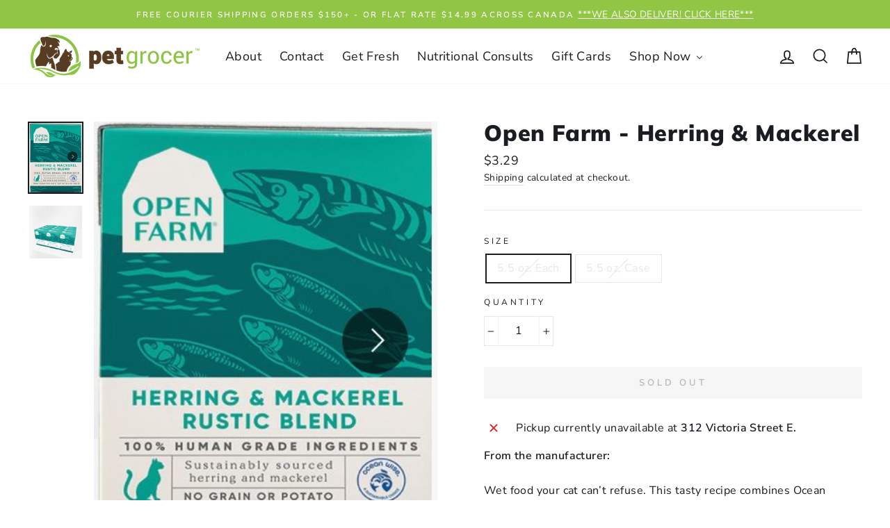

--- FILE ---
content_type: text/html; charset=utf-8
request_url: https://petgrocer.ca/products/open-farm-herring-mackerel
body_size: 40350
content:
<!doctype html>
<html class="no-js" lang="en" dir="ltr">
<head>
<!-- Google Tag Manager -->
<script>(function(w,d,s,l,i){w[l]=w[l]||[];w[l].push({'gtm.start':
new Date().getTime(),event:'gtm.js'});var f=d.getElementsByTagName(s)[0],
j=d.createElement(s),dl=l!='dataLayer'?'&l='+l:'';j.async=true;j.src=
'https://www.googletagmanager.com/gtm.js?id='+i+dl;f.parentNode.insertBefore(j,f);
})(window,document,'script','dataLayer','GTM-W2QM449Z');</script>
<!-- End Google Tag Manager -->
  <meta charset="utf-8">
  <meta http-equiv="X-UA-Compatible" content="IE=edge,chrome=1">
  <meta name="viewport" content="width=device-width,initial-scale=1">
  <meta name="theme-color" content="#ff9900">
  <link rel="canonical" href="https://petgrocer.ca/products/open-farm-herring-mackerel">
  <link rel="canonical" href="https://petgrocer.ca/products/open-farm-herring-mackerel">
  <link rel="preconnect" href="https://cdn.shopify.com">
  <link rel="preconnect" href="https://fonts.shopifycdn.com">
  <link rel="dns-prefetch" href="https://productreviews.shopifycdn.com">
  <link rel="dns-prefetch" href="https://ajax.googleapis.com">
  <link rel="dns-prefetch" href="https://maps.googleapis.com">
  <link rel="dns-prefetch" href="https://maps.gstatic.com"><link rel="shortcut icon" href="//petgrocer.ca/cdn/shop/files/PetGrocer-Favicon-64px-Brown-Logo_32x32.png?v=1713366291" type="image/png" /><title>Open Farm - Herring &amp; Mackerel
&ndash; Pet Grocer Inc.
</title>
<meta name="description" content="From the manufacturer: Wet food your cat can’t refuse. This tasty recipe combines Ocean Wise® approved wild-caught herring and mackerel with functional ingredients like locally sourced non-GMO cranberries, and superfoods like dandelion greens, turmeric and coconut oil. Serve it as a topper with your cat’s meal. Ingredi"><meta property="og:site_name" content="Pet Grocer Inc.">
  <meta property="og:url" content="https://petgrocer.ca/products/open-farm-herring-mackerel">
  <meta property="og:title" content="Open Farm - Herring &amp; Mackerel">
  <meta property="og:type" content="product">
  <meta property="og:description" content="From the manufacturer: Wet food your cat can’t refuse. This tasty recipe combines Ocean Wise® approved wild-caught herring and mackerel with functional ingredients like locally sourced non-GMO cranberries, and superfoods like dandelion greens, turmeric and coconut oil. Serve it as a topper with your cat’s meal. Ingredi"><meta property="og:image" content="http://petgrocer.ca/cdn/shop/products/wetcatfoodherringandmack_1200x1200.jpg?v=1623179624"><meta property="og:image" content="http://petgrocer.ca/cdn/shop/products/wetcatfoodcasemackandherring_1200x1200.png?v=1623179721">
  <meta property="og:image:secure_url" content="https://petgrocer.ca/cdn/shop/products/wetcatfoodherringandmack_1200x1200.jpg?v=1623179624"><meta property="og:image:secure_url" content="https://petgrocer.ca/cdn/shop/products/wetcatfoodcasemackandherring_1200x1200.png?v=1623179721">
  <meta name="twitter:site" content="@">
  <meta name="twitter:card" content="summary_large_image">
  <meta name="twitter:title" content="Open Farm - Herring & Mackerel">
  <meta name="twitter:description" content="From the manufacturer: Wet food your cat can’t refuse. This tasty recipe combines Ocean Wise® approved wild-caught herring and mackerel with functional ingredients like locally sourced non-GMO cranberries, and superfoods like dandelion greens, turmeric and coconut oil. Serve it as a topper with your cat’s meal. Ingredi">
<style data-shopify>@font-face {
  font-family: Muli;
  font-weight: 900;
  font-style: normal;
  font-display: swap;
  src: url("//petgrocer.ca/cdn/fonts/muli/muli_n9.7d66dc53f2718d25858080de2e0ed540c07d1bad.woff2") format("woff2"),
       url("//petgrocer.ca/cdn/fonts/muli/muli_n9.73693cff699117abf881b7381fb75f2bb2c48ced.woff") format("woff");
}

  @font-face {
  font-family: "Nunito Sans";
  font-weight: 400;
  font-style: normal;
  font-display: swap;
  src: url("//petgrocer.ca/cdn/fonts/nunito_sans/nunitosans_n4.0276fe080df0ca4e6a22d9cb55aed3ed5ba6b1da.woff2") format("woff2"),
       url("//petgrocer.ca/cdn/fonts/nunito_sans/nunitosans_n4.b4964bee2f5e7fd9c3826447e73afe2baad607b7.woff") format("woff");
}


  @font-face {
  font-family: "Nunito Sans";
  font-weight: 600;
  font-style: normal;
  font-display: swap;
  src: url("//petgrocer.ca/cdn/fonts/nunito_sans/nunitosans_n6.6e9464eba570101a53130c8130a9e17a8eb55c21.woff2") format("woff2"),
       url("//petgrocer.ca/cdn/fonts/nunito_sans/nunitosans_n6.25a0ac0c0a8a26038c7787054dd6058dfbc20fa8.woff") format("woff");
}

  @font-face {
  font-family: "Nunito Sans";
  font-weight: 400;
  font-style: italic;
  font-display: swap;
  src: url("//petgrocer.ca/cdn/fonts/nunito_sans/nunitosans_i4.6e408730afac1484cf297c30b0e67c86d17fc586.woff2") format("woff2"),
       url("//petgrocer.ca/cdn/fonts/nunito_sans/nunitosans_i4.c9b6dcbfa43622b39a5990002775a8381942ae38.woff") format("woff");
}

  @font-face {
  font-family: "Nunito Sans";
  font-weight: 600;
  font-style: italic;
  font-display: swap;
  src: url("//petgrocer.ca/cdn/fonts/nunito_sans/nunitosans_i6.e62a4aa1de9af615155fca680231620b75369d24.woff2") format("woff2"),
       url("//petgrocer.ca/cdn/fonts/nunito_sans/nunitosans_i6.84ec3dfef4c401afbcd538286a9d65b772072e4b.woff") format("woff");
}

</style><link href="//petgrocer.ca/cdn/shop/t/2/assets/theme.css?v=34193128645202624011732774078" rel="stylesheet" type="text/css" media="all" />
<style data-shopify>:root {
    --typeHeaderPrimary: Muli;
    --typeHeaderFallback: sans-serif;
    --typeHeaderSize: 38px;
    --typeHeaderWeight: 900;
    --typeHeaderLineHeight: 1;
    --typeHeaderSpacing: 0.025em;

    --typeBasePrimary:"Nunito Sans";
    --typeBaseFallback:sans-serif;
    --typeBaseSize: 16px;
    --typeBaseWeight: 400;
    --typeBaseSpacing: 0.025em;
    --typeBaseLineHeight: 1.6;

    --typeCollectionTitle: 24px;

    --iconWeight: 4px;
    --iconLinecaps: miter;

    
      --buttonRadius: 3px;
    

    --colorGridOverlayOpacity: 0.2;
  }</style><script>
    document.documentElement.className = document.documentElement.className.replace('no-js', 'js');

    window.theme = window.theme || {};
    theme.routes = {
      home: "/",
      cart: "/cart",
      cartAdd: "/cart/add.js",
      cartChange: "/cart/change"
    };
    theme.strings = {
      soldOut: "Sold Out",
      unavailable: "Unavailable",
      stockLabel: "Only [count] items in stock!",
      willNotShipUntil: "Will not ship until [date]",
      willBeInStockAfter: "Will be in stock after [date]",
      waitingForStock: "Inventory on the way",
      savePrice: "Save [saved_amount]",
      cartEmpty: "Your cart is currently empty.",
      cartTermsConfirmation: "You must agree with the terms and conditions of sales to check out"
    };
    theme.settings = {
      dynamicVariantsEnable: true,
      dynamicVariantType: "button",
      cartType: "drawer",
      moneyFormat: "${{amount}}",
      saveType: "dollar",
      recentlyViewedEnabled: false,
      predictiveSearch: true,
      predictiveSearchType: "product,article,page,collection",
      inventoryThreshold: 4,
      quickView: true,
      themeName: 'Impulse',
      themeVersion: "3.6.0"
    };
  </script>

  
  <script>window.performance && window.performance.mark && window.performance.mark('shopify.content_for_header.start');</script><meta name="google-site-verification" content="OK_9E_nREBS1qKkoNBClfzHisd4Mo7UrBFhppsfmaA0">
<meta name="facebook-domain-verification" content="er2y60sdqd6gef25rcfscc0ls153uz">
<meta name="facebook-domain-verification" content="v5vsu131ovok98qxqrgwwmh0h2j8ye">
<meta id="shopify-digital-wallet" name="shopify-digital-wallet" content="/53190164671/digital_wallets/dialog">
<meta name="shopify-checkout-api-token" content="36f59842b4d9715b606dd12218819a75">
<meta id="in-context-paypal-metadata" data-shop-id="53190164671" data-venmo-supported="false" data-environment="production" data-locale="en_US" data-paypal-v4="true" data-currency="CAD">
<link rel="alternate" type="application/json+oembed" href="https://petgrocer.ca/products/open-farm-herring-mackerel.oembed">
<script async="async" src="/checkouts/internal/preloads.js?locale=en-CA"></script>
<link rel="preconnect" href="https://shop.app" crossorigin="anonymous">
<script async="async" src="https://shop.app/checkouts/internal/preloads.js?locale=en-CA&shop_id=53190164671" crossorigin="anonymous"></script>
<script id="apple-pay-shop-capabilities" type="application/json">{"shopId":53190164671,"countryCode":"CA","currencyCode":"CAD","merchantCapabilities":["supports3DS"],"merchantId":"gid:\/\/shopify\/Shop\/53190164671","merchantName":"Pet Grocer Inc.","requiredBillingContactFields":["postalAddress","email","phone"],"requiredShippingContactFields":["postalAddress","email","phone"],"shippingType":"shipping","supportedNetworks":["visa","masterCard","amex","interac","jcb"],"total":{"type":"pending","label":"Pet Grocer Inc.","amount":"1.00"},"shopifyPaymentsEnabled":true,"supportsSubscriptions":true}</script>
<script id="shopify-features" type="application/json">{"accessToken":"36f59842b4d9715b606dd12218819a75","betas":["rich-media-storefront-analytics"],"domain":"petgrocer.ca","predictiveSearch":true,"shopId":53190164671,"locale":"en"}</script>
<script>var Shopify = Shopify || {};
Shopify.shop = "pet-grocer-alliston.myshopify.com";
Shopify.locale = "en";
Shopify.currency = {"active":"CAD","rate":"1.0"};
Shopify.country = "CA";
Shopify.theme = {"name":"SC-Theme_2","id":119035330751,"schema_name":"Impulse","schema_version":"3.6.0","theme_store_id":null,"role":"main"};
Shopify.theme.handle = "null";
Shopify.theme.style = {"id":null,"handle":null};
Shopify.cdnHost = "petgrocer.ca/cdn";
Shopify.routes = Shopify.routes || {};
Shopify.routes.root = "/";</script>
<script type="module">!function(o){(o.Shopify=o.Shopify||{}).modules=!0}(window);</script>
<script>!function(o){function n(){var o=[];function n(){o.push(Array.prototype.slice.apply(arguments))}return n.q=o,n}var t=o.Shopify=o.Shopify||{};t.loadFeatures=n(),t.autoloadFeatures=n()}(window);</script>
<script>
  window.ShopifyPay = window.ShopifyPay || {};
  window.ShopifyPay.apiHost = "shop.app\/pay";
  window.ShopifyPay.redirectState = null;
</script>
<script id="shop-js-analytics" type="application/json">{"pageType":"product"}</script>
<script defer="defer" async type="module" src="//petgrocer.ca/cdn/shopifycloud/shop-js/modules/v2/client.init-shop-cart-sync_BdyHc3Nr.en.esm.js"></script>
<script defer="defer" async type="module" src="//petgrocer.ca/cdn/shopifycloud/shop-js/modules/v2/chunk.common_Daul8nwZ.esm.js"></script>
<script type="module">
  await import("//petgrocer.ca/cdn/shopifycloud/shop-js/modules/v2/client.init-shop-cart-sync_BdyHc3Nr.en.esm.js");
await import("//petgrocer.ca/cdn/shopifycloud/shop-js/modules/v2/chunk.common_Daul8nwZ.esm.js");

  window.Shopify.SignInWithShop?.initShopCartSync?.({"fedCMEnabled":true,"windoidEnabled":true});

</script>
<script>
  window.Shopify = window.Shopify || {};
  if (!window.Shopify.featureAssets) window.Shopify.featureAssets = {};
  window.Shopify.featureAssets['shop-js'] = {"shop-cart-sync":["modules/v2/client.shop-cart-sync_QYOiDySF.en.esm.js","modules/v2/chunk.common_Daul8nwZ.esm.js"],"init-fed-cm":["modules/v2/client.init-fed-cm_DchLp9rc.en.esm.js","modules/v2/chunk.common_Daul8nwZ.esm.js"],"shop-button":["modules/v2/client.shop-button_OV7bAJc5.en.esm.js","modules/v2/chunk.common_Daul8nwZ.esm.js"],"init-windoid":["modules/v2/client.init-windoid_DwxFKQ8e.en.esm.js","modules/v2/chunk.common_Daul8nwZ.esm.js"],"shop-cash-offers":["modules/v2/client.shop-cash-offers_DWtL6Bq3.en.esm.js","modules/v2/chunk.common_Daul8nwZ.esm.js","modules/v2/chunk.modal_CQq8HTM6.esm.js"],"shop-toast-manager":["modules/v2/client.shop-toast-manager_CX9r1SjA.en.esm.js","modules/v2/chunk.common_Daul8nwZ.esm.js"],"init-shop-email-lookup-coordinator":["modules/v2/client.init-shop-email-lookup-coordinator_UhKnw74l.en.esm.js","modules/v2/chunk.common_Daul8nwZ.esm.js"],"pay-button":["modules/v2/client.pay-button_DzxNnLDY.en.esm.js","modules/v2/chunk.common_Daul8nwZ.esm.js"],"avatar":["modules/v2/client.avatar_BTnouDA3.en.esm.js"],"init-shop-cart-sync":["modules/v2/client.init-shop-cart-sync_BdyHc3Nr.en.esm.js","modules/v2/chunk.common_Daul8nwZ.esm.js"],"shop-login-button":["modules/v2/client.shop-login-button_D8B466_1.en.esm.js","modules/v2/chunk.common_Daul8nwZ.esm.js","modules/v2/chunk.modal_CQq8HTM6.esm.js"],"init-customer-accounts-sign-up":["modules/v2/client.init-customer-accounts-sign-up_C8fpPm4i.en.esm.js","modules/v2/client.shop-login-button_D8B466_1.en.esm.js","modules/v2/chunk.common_Daul8nwZ.esm.js","modules/v2/chunk.modal_CQq8HTM6.esm.js"],"init-shop-for-new-customer-accounts":["modules/v2/client.init-shop-for-new-customer-accounts_CVTO0Ztu.en.esm.js","modules/v2/client.shop-login-button_D8B466_1.en.esm.js","modules/v2/chunk.common_Daul8nwZ.esm.js","modules/v2/chunk.modal_CQq8HTM6.esm.js"],"init-customer-accounts":["modules/v2/client.init-customer-accounts_dRgKMfrE.en.esm.js","modules/v2/client.shop-login-button_D8B466_1.en.esm.js","modules/v2/chunk.common_Daul8nwZ.esm.js","modules/v2/chunk.modal_CQq8HTM6.esm.js"],"shop-follow-button":["modules/v2/client.shop-follow-button_CkZpjEct.en.esm.js","modules/v2/chunk.common_Daul8nwZ.esm.js","modules/v2/chunk.modal_CQq8HTM6.esm.js"],"lead-capture":["modules/v2/client.lead-capture_BntHBhfp.en.esm.js","modules/v2/chunk.common_Daul8nwZ.esm.js","modules/v2/chunk.modal_CQq8HTM6.esm.js"],"checkout-modal":["modules/v2/client.checkout-modal_CfxcYbTm.en.esm.js","modules/v2/chunk.common_Daul8nwZ.esm.js","modules/v2/chunk.modal_CQq8HTM6.esm.js"],"shop-login":["modules/v2/client.shop-login_Da4GZ2H6.en.esm.js","modules/v2/chunk.common_Daul8nwZ.esm.js","modules/v2/chunk.modal_CQq8HTM6.esm.js"],"payment-terms":["modules/v2/client.payment-terms_MV4M3zvL.en.esm.js","modules/v2/chunk.common_Daul8nwZ.esm.js","modules/v2/chunk.modal_CQq8HTM6.esm.js"]};
</script>
<script>(function() {
  var isLoaded = false;
  function asyncLoad() {
    if (isLoaded) return;
    isLoaded = true;
    var urls = ["https:\/\/instafeed.nfcube.com\/cdn\/30274714764c5a901d2e79619dae6a01.js?shop=pet-grocer-alliston.myshopify.com"];
    for (var i = 0; i < urls.length; i++) {
      var s = document.createElement('script');
      s.type = 'text/javascript';
      s.async = true;
      s.src = urls[i];
      var x = document.getElementsByTagName('script')[0];
      x.parentNode.insertBefore(s, x);
    }
  };
  if(window.attachEvent) {
    window.attachEvent('onload', asyncLoad);
  } else {
    window.addEventListener('load', asyncLoad, false);
  }
})();</script>
<script id="__st">var __st={"a":53190164671,"offset":-18000,"reqid":"d65146f7-656e-44b3-aedd-7b0425f720e2-1769014113","pageurl":"petgrocer.ca\/products\/open-farm-herring-mackerel","u":"b1c090ea7018","p":"product","rtyp":"product","rid":6331871363263};</script>
<script>window.ShopifyPaypalV4VisibilityTracking = true;</script>
<script id="captcha-bootstrap">!function(){'use strict';const t='contact',e='account',n='new_comment',o=[[t,t],['blogs',n],['comments',n],[t,'customer']],c=[[e,'customer_login'],[e,'guest_login'],[e,'recover_customer_password'],[e,'create_customer']],r=t=>t.map((([t,e])=>`form[action*='/${t}']:not([data-nocaptcha='true']) input[name='form_type'][value='${e}']`)).join(','),a=t=>()=>t?[...document.querySelectorAll(t)].map((t=>t.form)):[];function s(){const t=[...o],e=r(t);return a(e)}const i='password',u='form_key',d=['recaptcha-v3-token','g-recaptcha-response','h-captcha-response',i],f=()=>{try{return window.sessionStorage}catch{return}},m='__shopify_v',_=t=>t.elements[u];function p(t,e,n=!1){try{const o=window.sessionStorage,c=JSON.parse(o.getItem(e)),{data:r}=function(t){const{data:e,action:n}=t;return t[m]||n?{data:e,action:n}:{data:t,action:n}}(c);for(const[e,n]of Object.entries(r))t.elements[e]&&(t.elements[e].value=n);n&&o.removeItem(e)}catch(o){console.error('form repopulation failed',{error:o})}}const l='form_type',E='cptcha';function T(t){t.dataset[E]=!0}const w=window,h=w.document,L='Shopify',v='ce_forms',y='captcha';let A=!1;((t,e)=>{const n=(g='f06e6c50-85a8-45c8-87d0-21a2b65856fe',I='https://cdn.shopify.com/shopifycloud/storefront-forms-hcaptcha/ce_storefront_forms_captcha_hcaptcha.v1.5.2.iife.js',D={infoText:'Protected by hCaptcha',privacyText:'Privacy',termsText:'Terms'},(t,e,n)=>{const o=w[L][v],c=o.bindForm;if(c)return c(t,g,e,D).then(n);var r;o.q.push([[t,g,e,D],n]),r=I,A||(h.body.append(Object.assign(h.createElement('script'),{id:'captcha-provider',async:!0,src:r})),A=!0)});var g,I,D;w[L]=w[L]||{},w[L][v]=w[L][v]||{},w[L][v].q=[],w[L][y]=w[L][y]||{},w[L][y].protect=function(t,e){n(t,void 0,e),T(t)},Object.freeze(w[L][y]),function(t,e,n,w,h,L){const[v,y,A,g]=function(t,e,n){const i=e?o:[],u=t?c:[],d=[...i,...u],f=r(d),m=r(i),_=r(d.filter((([t,e])=>n.includes(e))));return[a(f),a(m),a(_),s()]}(w,h,L),I=t=>{const e=t.target;return e instanceof HTMLFormElement?e:e&&e.form},D=t=>v().includes(t);t.addEventListener('submit',(t=>{const e=I(t);if(!e)return;const n=D(e)&&!e.dataset.hcaptchaBound&&!e.dataset.recaptchaBound,o=_(e),c=g().includes(e)&&(!o||!o.value);(n||c)&&t.preventDefault(),c&&!n&&(function(t){try{if(!f())return;!function(t){const e=f();if(!e)return;const n=_(t);if(!n)return;const o=n.value;o&&e.removeItem(o)}(t);const e=Array.from(Array(32),(()=>Math.random().toString(36)[2])).join('');!function(t,e){_(t)||t.append(Object.assign(document.createElement('input'),{type:'hidden',name:u})),t.elements[u].value=e}(t,e),function(t,e){const n=f();if(!n)return;const o=[...t.querySelectorAll(`input[type='${i}']`)].map((({name:t})=>t)),c=[...d,...o],r={};for(const[a,s]of new FormData(t).entries())c.includes(a)||(r[a]=s);n.setItem(e,JSON.stringify({[m]:1,action:t.action,data:r}))}(t,e)}catch(e){console.error('failed to persist form',e)}}(e),e.submit())}));const S=(t,e)=>{t&&!t.dataset[E]&&(n(t,e.some((e=>e===t))),T(t))};for(const o of['focusin','change'])t.addEventListener(o,(t=>{const e=I(t);D(e)&&S(e,y())}));const B=e.get('form_key'),M=e.get(l),P=B&&M;t.addEventListener('DOMContentLoaded',(()=>{const t=y();if(P)for(const e of t)e.elements[l].value===M&&p(e,B);[...new Set([...A(),...v().filter((t=>'true'===t.dataset.shopifyCaptcha))])].forEach((e=>S(e,t)))}))}(h,new URLSearchParams(w.location.search),n,t,e,['guest_login'])})(!0,!0)}();</script>
<script integrity="sha256-4kQ18oKyAcykRKYeNunJcIwy7WH5gtpwJnB7kiuLZ1E=" data-source-attribution="shopify.loadfeatures" defer="defer" src="//petgrocer.ca/cdn/shopifycloud/storefront/assets/storefront/load_feature-a0a9edcb.js" crossorigin="anonymous"></script>
<script crossorigin="anonymous" defer="defer" src="//petgrocer.ca/cdn/shopifycloud/storefront/assets/shopify_pay/storefront-65b4c6d7.js?v=20250812"></script>
<script data-source-attribution="shopify.dynamic_checkout.dynamic.init">var Shopify=Shopify||{};Shopify.PaymentButton=Shopify.PaymentButton||{isStorefrontPortableWallets:!0,init:function(){window.Shopify.PaymentButton.init=function(){};var t=document.createElement("script");t.src="https://petgrocer.ca/cdn/shopifycloud/portable-wallets/latest/portable-wallets.en.js",t.type="module",document.head.appendChild(t)}};
</script>
<script data-source-attribution="shopify.dynamic_checkout.buyer_consent">
  function portableWalletsHideBuyerConsent(e){var t=document.getElementById("shopify-buyer-consent"),n=document.getElementById("shopify-subscription-policy-button");t&&n&&(t.classList.add("hidden"),t.setAttribute("aria-hidden","true"),n.removeEventListener("click",e))}function portableWalletsShowBuyerConsent(e){var t=document.getElementById("shopify-buyer-consent"),n=document.getElementById("shopify-subscription-policy-button");t&&n&&(t.classList.remove("hidden"),t.removeAttribute("aria-hidden"),n.addEventListener("click",e))}window.Shopify?.PaymentButton&&(window.Shopify.PaymentButton.hideBuyerConsent=portableWalletsHideBuyerConsent,window.Shopify.PaymentButton.showBuyerConsent=portableWalletsShowBuyerConsent);
</script>
<script data-source-attribution="shopify.dynamic_checkout.cart.bootstrap">document.addEventListener("DOMContentLoaded",(function(){function t(){return document.querySelector("shopify-accelerated-checkout-cart, shopify-accelerated-checkout")}if(t())Shopify.PaymentButton.init();else{new MutationObserver((function(e,n){t()&&(Shopify.PaymentButton.init(),n.disconnect())})).observe(document.body,{childList:!0,subtree:!0})}}));
</script>
<link id="shopify-accelerated-checkout-styles" rel="stylesheet" media="screen" href="https://petgrocer.ca/cdn/shopifycloud/portable-wallets/latest/accelerated-checkout-backwards-compat.css" crossorigin="anonymous">
<style id="shopify-accelerated-checkout-cart">
        #shopify-buyer-consent {
  margin-top: 1em;
  display: inline-block;
  width: 100%;
}

#shopify-buyer-consent.hidden {
  display: none;
}

#shopify-subscription-policy-button {
  background: none;
  border: none;
  padding: 0;
  text-decoration: underline;
  font-size: inherit;
  cursor: pointer;
}

#shopify-subscription-policy-button::before {
  box-shadow: none;
}

      </style>

<script>window.performance && window.performance.mark && window.performance.mark('shopify.content_for_header.end');</script>

  <script src="//petgrocer.ca/cdn/shop/t/2/assets/vendor-scripts-v7.js" defer="defer"></script><script src="//petgrocer.ca/cdn/shop/t/2/assets/theme.js?v=175302598172341387991615475058" defer="defer"></script><style>
     header .page-width {max-width: 1600px;}
  .hero__text-shadow .h1.hero__title {line-height: 130%;}
  .header-item {justify-content: space-between;}   
  .header-item.header-item--navigation .btn {margin-right: 20px;}
    
    .site-nav__item .h5 a {font-size: 18px;font-weight: bold;}
    .site-nav--has-dropdown .site-nav__dropdown-link:not(.site-nav__dropdown-link--top-level) {font-size: 16px;}
    .megamenu .site-nav__dropdown-link {padding: 1px 0;}
  @media(max-width: 1400px) {
    .site-nav__link {padding-left: 10px;padding-right: 10px;}
  }
  @media(max-width: 992px) {   
    .header-item.header-item--navigation .btn {display: none;}
  }
  @media(min-width: 992px) { 
    .drawer__scrollable .btn {display: none;}
  }
  @media(max-width: 992px) { 
    .header-item {justify-content: flex-end;}
    .drawer .green.btn {background: #90c643;padding: 13px 20px;margin-top: 20px;margin-left: 20px;margin-bottom: 5px;}
  }
  </style>
 
<!-- BEGIN app block: shopify://apps/buddha-mega-menu-navigation/blocks/megamenu/dbb4ce56-bf86-4830-9b3d-16efbef51c6f -->
<script>
        var productImageAndPrice = [],
            collectionImages = [],
            articleImages = [],
            mmLivIcons = false,
            mmFlipClock = false,
            mmFixesUseJquery = false,
            mmNumMMI = 6,
            mmSchemaTranslation = {},
            mmMenuStrings =  {"menuStrings":{"default":{"About":"About","Contact":"Contact","Get Fresh":"Get Fresh","Nutritional Consults":"Nutritional Consults","Gift Cards":"Gift Cards","Shop Now":"Shop Now","Dog Food":"Dog Food","Raw Dog Food":"Raw Dog Food","Congo":"Congo","Healthy Paws":"Healthy Paws","Iron Will Raw":"Iron Will Raw","Primal":"Primal","Red Dog Blue Kat":"Red Dog Blue Kat","Tollden Farms":"Tollden Farms","Other Raw":"Other Raw","Freeze Dried - Dog Food":"Freeze Dried - Dog Food","Dehydrated & Air Dried - Dog Food":"Dehydrated & Air Dried - Dog Food","Cooked - Dog Food":"Cooked - Dog Food","Canned - Dog Food":"Canned - Dog Food","Dry - Dog Food":"Dry - Dog Food","Food Toppers - Dog Food":"Food Toppers - Dog Food","Cat Food":"Cat Food","Raw - Cat Food":"Raw - Cat Food","Freeze Dried - Cat Food":"Freeze Dried - Cat Food","Dehydrated & Air Dried - Cat Food":"Dehydrated & Air Dried - Cat Food","Canned - Cat Food":"Canned - Cat Food","Dry - Cat Food":"Dry - Cat Food","Food Toppers - Cat Food":"Food Toppers - Cat Food","Supplements & Wellness":"Supplements & Wellness","Probiotics":"Probiotics","Grocery":"Grocery","Health Care":"Health Care","Flea  and Tick":"Flea  and Tick","Dental":"Dental","Homeopathic":"Homeopathic","Tissue Salts":"Tissue Salts","Broth & Milk":"Broth & Milk","Herbal":"Herbal","Treats & Chews":"Treats & Chews","Treats":"Treats","Natural Chews":"Natural Chews","Bones":"Bones","Supplies":"Supplies","Bowls & Feeders":"Bowls & Feeders","Beds & Furniture":"Beds & Furniture","Cleaning Supplies":"Cleaning Supplies","Collars, Harnesses & Leashes":"Collars, Harnesses & Leashes","Crates & Containment":"Crates & Containment","Grooming Supplies":"Grooming Supplies","Training":"Training","Litter":"Litter","Toys":"Toys","Cat Toys":"Cat Toys","Dog Toys":"Dog Toys","Puzzles & Treat Dispensers":"Puzzles & Treat Dispensers","Essential Oils":"Essential Oils","Giftware":"Giftware","Small Animals & Fish":"Small Animals & Fish"}},"additional":{"default":{"Add to cart":"Add to cart","Sold out":"Sold out","JUST ADDED TO YOUR CART":"JUST ADDED TO YOUR CART","OUT OF STOCK":"OUT OF STOCK","View Cart":"View Cart"}}} ,
            mmShopLocale = "en",
            mmShopLocaleCollectionsRoute = "/collections",
            mmSchemaDesignJSON = [{"action":"menu-select","value":"mainpage-menu"},{"action":"design","setting":"vertical_font_family","value":"Nunito"},{"action":"design","setting":"main_menu_item_direction_DUhCp","value":"right"},{"action":"design","setting":"link_hover_color","value":"#8fc644"},{"action":"design","setting":"text_color","value":"#222222"},{"action":"design","setting":"background_hover_color","value":"#f9f9f9"},{"action":"design","setting":"background_color","value":"#ffffff"},{"action":"design","setting":"price_color","value":"#0da19a"},{"action":"design","setting":"button_text_hover_color","value":"#ffffff"},{"action":"design","setting":"button_text_color","value":"#ffffff"},{"action":"design","setting":"button_background_hover_color","value":"#0d8781"},{"action":"design","setting":"button_background_color","value":"#0da19a"},{"action":"design","setting":"addtocart_text_color","value":"#333333"},{"action":"design","setting":"addtocart_background_color","value":"#ffffff"},{"action":"design","setting":"addtocart_text_hover_color","value":"#ffffff"},{"action":"design","setting":"countdown_color","value":"#ffffff"},{"action":"design","setting":"countdown_background_color","value":"#333333"},{"action":"design","setting":"vertical_font_size","value":"13px"},{"action":"design","setting":"vertical_price_color","value":"#ffffff"},{"action":"design","setting":"vertical_button_text_color","value":"#ffffff"},{"action":"design","setting":"vertical_addtocart_text_color","value":"#ffffff"},{"action":"design","setting":"vertical_countdown_color","value":"#ffffff"},{"action":"design","setting":"vertical_countdown_background_color","value":"#333333"},{"action":"design","setting":"vertical_addtocart_background_color","value":"#333333"},{"action":"design","setting":"vertical_button_background_color","value":"#333333"},{"action":"design","setting":"font_family","value":"Nunito"},{"action":"design","setting":"addtocart_background_hover_color","value":"#8fc644"},{"action":"design","setting":"font_size","value":"15px"},{"action":"design","setting":"vertical_background_color","value":"#ffffff"},{"action":"design","setting":"vertical_text_color","value":"#000000"},{"action":"design","setting":"vertical_link_hover_color","value":"#000000"}],
            mmDomChangeSkipUl = "",
            buddhaMegaMenuShop = "pet-grocer-alliston.myshopify.com",
            mmWireframeCompression = "0",
            mmExtensionAssetUrl = "https://cdn.shopify.com/extensions/019abe06-4a3f-7763-88da-170e1b54169b/mega-menu-151/assets/";var bestSellersHTML = '';var newestProductsHTML = '';/* get link lists api */
        var linkLists={"main-menu" : {"title":"Shop Menu", "items":["/collections/dog-food","/collections/cat-food","/collections/all","/collections","/collections/all","/collections","/",]},"footer" : {"title":"Terms and Conditions", "items":["/policies/terms-of-service","/policies/refund-policy","/policies/privacy-policy","/policies/shipping-policy",]},"quick-links" : {"title":"Quick Links", "items":["/search","/collections","/products/pet-grocer-gift-cards","/pages/about",]},"mainpage-menu" : {"title":"Mainpage Menu", "items":["/pages/about","/blogs/news","/pages/nutritional-consults","/products/pet-grocer-gift-cards","/collections",]},"shop-menu-2" : {"title":"Shop Menu 2", "items":["/collections/dog-food","/collections/cat-food","/collections/supplements-and-wellness","/collections/treats-and-chews","/collections/toys","/collections/essential-oils","/collections/giftware","/collections/small-animals-and-fish","/collections/supplies",]},"customer-account-main-menu" : {"title":"Customer account main menu", "items":["/","https://shopify.com/53190164671/account/orders?locale=en&amp;region_country=CA",]},"new-menu-dev" : {"title":"New Menu - Dev", "items":["/","/collections","/pages/about","/pages/contact-us","/pages/nutritional-consults",]},"test-dev-search-menu" : {"title":"Test-Dev-Search-Menu", "items":["/search",]},"mainpage-menu-copy" : {"title":"Mainpage Menu (copy)", "items":["/","/collections","/collections","/blogs/news","/pages/about","/pages/contact-us",]},};/*ENDPARSE*/

        

        /* set product prices *//* get the collection images *//* get the article images *//* customer fixes */
        var mmThemeFixesBeforeInit = function(){ customMenuUls=".header__menu-items,nav,ul"; /* generic mobile menu toggle translate effect */ document.addEventListener("toggleSubmenu", function (e) { var pc = document.querySelector("#PageContainer"); var mm = document.querySelector("#MobileNav"); if (pc && mm && typeof e.mmMobileHeight != "undefined"){ var pcStyle = pc.getAttribute("style"); if (pcStyle && pcStyle.indexOf("translate3d") != -1) { pc.style.transform = "translate3d(0px, "+ e.mmMobileHeight +"px, 0px)"; } } }); mmAddStyle(" .header__icons {z-index: 1003;} "); if (document.querySelectorAll(".sf-menu-links,ul.sf-nav").length == 2) { customMenuUls=".sf-menu-links,ul.sf-nav"; mmHorizontalMenus="ul.sf-nav"; mmVerticalMenus=".sf-menu-links"; mmAddStyle("@media screen and (min-width:1280px) { .sf-header__desktop {display: block !important;} }"); } if (document.querySelector(".mobile-menu__content>ul")) { mmDisableVisibleCheck=true; mmVerticalMenus=".mobile-menu__content>ul"; } window.mmLoadFunction = function(){ var num = 15; var intv = setInterval(function(){ var m = document.querySelector("#megamenu_level__1"); if (m && m.matches(".vertical-mega-menu")) reinitMenus("#megamenu_level__1"); if (num--==0) clearInterval(intv); },300); }; if (document.readyState !== "loading") { mmLoadFunction(); } else { document.removeEventListener("DOMContentLoaded", mmLoadFunction); document.addEventListener("DOMContentLoaded", mmLoadFunction); } }; var mmThemeFixesBefore = function(){ window.buddhaFilterLiElements = function(liElements){ var elements = []; for (var i=0; i<liElements.length; i++) { if (liElements[i].querySelector("[href=\"/cart\"],[href=\"/account/login\"]") == null) { elements.push(liElements[i]); } } return elements; }; if (tempMenuObject.u.matches("#mobile_menu, #velaMegamenu .nav, #SiteNav, #siteNav")) { tempMenuObject.liItems = buddhaFilterLiElements(mmNot(tempMenuObject.u.children, ".search_container,.site-nav__item_cart", true)); } else if (tempMenuObject.u.matches(".main_nav .nav .menu")) { var numMenusApplied = 0, numMenusAppliedSticky = 0; mmForEach(document, ".main_nav .nav .menu", function(el){ if (el.closest(".sticky_nav") == null) { if (el.querySelector(".buddha-menu-item")) { numMenusApplied++; } } else { if (el.querySelector(".buddha-menu-item")) { numMenusAppliedSticky++; } } }); if (((tempMenuObject.u.closest(".sticky_nav")) && (numMenusAppliedSticky < 1)) || ((tempMenuObject.u.closest(".sticky_nav")) && (numMenusApplied < 1))) { tempMenuObject.liItems = buddhaFilterLiElements(mmNot(tempMenuObject.u.children, ".search_container,.site-nav__item_cart")); } } else if (tempMenuObject.u.matches("#mobile-menu:not(.mm-menu)") && tempMenuObject.u.querySelector(".hamburger,.shifter-handle") == null) { tempMenuObject.liItems = buddhaFilterLiElements(tempMenuObject.u.children); } else if (tempMenuObject.u.matches("#accessibleNav") && tempMenuObject.u.closest("#topnav2") == null) { tempMenuObject.liItems = buddhaFilterLiElements(mmNot(tempMenuObject.u.children, ".customer-navlink")); } else if (tempMenuObject.u.matches("#megamenu_level__1")) { tempMenuObject.liClasses = "level_1__item"; tempMenuObject.aClasses = "level_1__link"; tempMenuObject.liItems = buddhaFilterLiElements(tempMenuObject.u.children); } else if (tempMenuObject.u.matches(".mobile-nav__items")) { tempMenuObject.liClasses = "mobile-nav__item"; tempMenuObject.aClasses = "mobile-nav__link"; tempMenuObject.liItems = buddhaFilterLiElements(tempMenuObject.u.children); } else if (tempMenuObject.u.matches("#NavDrawer > .mobile-nav") && document.querySelector(".mobile-nav>.buddha-menu-item") == null ) { tempMenuObject.liClasses = "mobile-nav__item"; tempMenuObject.aClasses = "mobile-nav__link"; tempMenuObject.liItems = buddhaFilterLiElements(mmNot(tempMenuObject.u.children, ".mobile-nav__search")); } else if (tempMenuObject.u.matches(".mobile-nav-wrapper > .mobile-nav")) { tempMenuObject.liClasses = "mobile-nav__item border-bottom"; tempMenuObject.aClasses = "mobile-nav__link"; tempMenuObject.liItems = buddhaFilterLiElements(mmNot(tempMenuObject.u.children, ".mobile-nav__search")); } else if (tempMenuObject.u.matches("#nav .mm-panel .mm-listview")) { tempMenuObject.liItems = buddhaFilterLiElements(tempMenuObject.u.children); var firstMmPanel = true; mmForEach(document, "#nav>.mm-panels>.mm-panel", function(el){ if (firstMmPanel) { firstMmPanel = false; el.classList.remove("mm-hidden"); el.classList.remove("mm-subopened"); } else { el.parentElement.removeChild(el); } }); } else if (tempMenuObject.u.matches(".SidebarMenu__Nav--primary")) { tempMenuObject.liClasses = "Collapsible"; tempMenuObject.aClasses = "Collapsible__Button Heading u-h6"; tempMenuObject.liItems = buddhaFilterLiElements(tempMenuObject.u.children); } else if (tempMenuObject.u.matches(".mm_menus_ul")) { tempMenuObject.liClasses = "ets_menu_item"; tempMenuObject.aClasses = "mm-nowrap"; tempMenuObject.liItems = buddhaFilterLiElements(tempMenuObject.u.children); mmAddStyle(" .horizontal-mega-menu > .buddha-menu-item > a {white-space: nowrap;} ", "mmThemeCStyle"); } else if (tempMenuObject.u.matches("#accordion")) { tempMenuObject.liClasses = ""; tempMenuObject.aClasses = ""; tempMenuObject.liItems = tempMenuObject.u.children; } else if (tempMenuObject.u.matches(".mobile-menu__panel:first-child .mobile-menu__nav")) { tempMenuObject.liClasses = "mobile-menu__nav-item"; tempMenuObject.aClasses = "mobile-menu__nav-link"; tempMenuObject.liItems = tempMenuObject.u.children; } else if (tempMenuObject.u.matches("#nt_menu_id")) { tempMenuObject.liClasses = "menu-item type_simple"; tempMenuObject.aClasses = "lh__1 flex al_center pr"; tempMenuObject.liItems = tempMenuObject.u.children; } else if (tempMenuObject.u.matches("#menu_mb_cat")) { tempMenuObject.liClasses = "menu-item type_simple"; tempMenuObject.aClasses = ""; tempMenuObject.liItems = tempMenuObject.u.children; } else if (tempMenuObject.u.matches("#menu_mb_ul")) { tempMenuObject.liClasses = "menu-item only_icon_false"; tempMenuObject.aClasses = ""; tempMenuObject.liItems = mmNot(tempMenuObject.u.children, "#customer_login_link,#customer_register_link,#item_mb_help", true); mmAddStyle(" #menu_mb_ul.vertical-mega-menu li.buddha-menu-item>a {display: flex !important;} #menu_mb_ul.vertical-mega-menu li.buddha-menu-item>a>.mm-title {padding: 0 !important;} ", "mmThemeStyle"); } else if (tempMenuObject.u.matches(".header__inline-menu > .list-menu")) { tempMenuObject.liClasses = ""; tempMenuObject.aClasses = "header__menu-item list-menu__item link focus-inset"; tempMenuObject.liItems = tempMenuObject.u.children; } else if (tempMenuObject.u.matches(".menu-drawer__navigation>.list-menu")) { tempMenuObject.liClasses = ""; tempMenuObject.aClasses = "menu-drawer__menu-item list-menu__item link link--text focus-inset"; tempMenuObject.liItems = tempMenuObject.u.children; } else if (tempMenuObject.u.matches(".header__menu-items")) { tempMenuObject.liClasses = "navbar-item header__item has-mega-menu"; tempMenuObject.aClasses = "navbar-link header__link"; tempMenuObject.liItems = tempMenuObject.u.children; mmAddStyle(" .horizontal-mega-menu .buddha-menu-item>a:after{content: none;} .horizontal-mega-menu>li>a{padding-right:10px !important;} .horizontal-mega-menu>li:not(.buddha-menu-item) {display: none !important;} ", "mmThemeStyle"); } else if (tempMenuObject.u.matches(".header__navigation")) { tempMenuObject.liClasses = "header__nav-item"; tempMenuObject.aClasses = ""; tempMenuObject.liItems = tempMenuObject.u.children; } else if (tempMenuObject.u.matches(".slide-nav")) { mmVerticalMenus=".slide-nav"; tempMenuObject.liClasses = "slide-nav__item"; tempMenuObject.aClasses = "slide-nav__link"; tempMenuObject.liItems = tempMenuObject.u.children; } else if (tempMenuObject.u.matches(".header__links-list")) { tempMenuObject.liClasses = ""; tempMenuObject.aClasses = ""; tempMenuObject.liItems = tempMenuObject.u.children; mmAddStyle(".header__left,.header__links {overflow: visible !important; }"); } else if (tempMenuObject.u.matches("#menu-main-navigation,#menu-mobile-nav,#t4s-menu-drawer")) { tempMenuObject.liClasses = ""; tempMenuObject.aClasses = ""; tempMenuObject.liItems = tempMenuObject.u.children; } else if (tempMenuObject.u.matches(".nav-desktop:first-child > .nav-desktop__tier-1")) { tempMenuObject.liClasses = "nav-desktop__tier-1-item"; tempMenuObject.aClasses = "nav-desktop__tier-1-link"; tempMenuObject.liItems = tempMenuObject.u.children; } else if (tempMenuObject.u.matches(".mobile-nav") && tempMenuObject.u.querySelector(".appear-animation.appear-delay-2") != null) { tempMenuObject.liClasses = "mobile-nav__item appear-animation appear-delay-3"; tempMenuObject.aClasses = "mobile-nav__link"; tempMenuObject.liItems = mmNot(tempMenuObject.u.children, "a[href*=account],.mobile-nav__spacer", true); } else if (tempMenuObject.u.matches("nav > .list-menu")) { tempMenuObject.liClasses = ""; tempMenuObject.aClasses = "header__menu-item list-menu__item link link--text focus-inset"; tempMenuObject.liItems = tempMenuObject.u.children; } else if (tempMenuObject.u.matches(".site-navigation>.navmenu")) { tempMenuObject.liClasses = "navmenu-item navmenu-basic__item"; tempMenuObject.aClasses = "navmenu-link navmenu-link-depth-1"; tempMenuObject.liItems = tempMenuObject.u.children; } else if (tempMenuObject.u.matches("nav>.site-navigation")) { tempMenuObject.liClasses = "site-nav__item site-nav__expanded-item site-nav--has-dropdown site-nav__dropdown-li--first-level"; tempMenuObject.aClasses = "site-nav__link site-nav__link--underline site-nav__link--has-dropdown"; tempMenuObject.liItems = tempMenuObject.u.children; } else if (tempMenuObject.u.matches("nav>.js-accordion-mobile-nav")) { tempMenuObject.liClasses = "js-accordion-header c-accordion__header"; tempMenuObject.aClasses = "js-accordion-link c-accordion__link"; tempMenuObject.liItems = mmNot(tempMenuObject.u.children, ".mobile-menu__item"); } else if (tempMenuObject.u.matches(".sf-menu-links")) { tempMenuObject.liClasses = "list-none"; tempMenuObject.aClasses = "block px-4 py-3"; tempMenuObject.liItems = tempMenuObject.u.children; } else if (tempMenuObject.u.matches(".sf-nav")) { tempMenuObject.liClasses = "sf-menu-item list-none sf-menu-item--no-mega sf-menu-item-parent"; tempMenuObject.aClasses = "block px-4 py-5 flex items-center sf__parent-item"; tempMenuObject.liItems = tempMenuObject.u.children; } else if (tempMenuObject.u.matches(".main-nav:not(.topnav)") && tempMenuObject.u.children.length>2) { tempMenuObject.liClasses = "main-nav__tier-1-item"; tempMenuObject.aClasses = "main-nav__tier-1-link"; tempMenuObject.liItems = tempMenuObject.u.children; } else if (tempMenuObject.u.matches(".mobile-nav") && tempMenuObject.u.querySelector(".mobile-nav__item") != null && document.querySelector(".mobile-nav .buddha-menu-item")==null) { tempMenuObject.liClasses = "mobile-nav__item"; tempMenuObject.aClasses = "mobile-nav__link"; tempMenuObject.liItems = tempMenuObject.u.children; } else if (tempMenuObject.u.matches("#t4s-nav-ul")) { tempMenuObject.liClasses = "t4s-type__mega menu-width__cus t4s-menu-item has--children menu-has__offsets"; tempMenuObject.aClasses = "t4s-lh-1 t4s-d-flex t4s-align-items-center t4s-pr"; tempMenuObject.liItems = tempMenuObject.u.children; } else if (tempMenuObject.u.matches("#menu-mb__ul")) { tempMenuObject.liClasses = "t4s-menu-item t4s-item-level-0"; tempMenuObject.aClasses = ""; tempMenuObject.liItems = mmNot(tempMenuObject.u.children, "#item_mb_wis,#item_mb_sea,#item_mb_acc,#item_mb_help"); } else if (tempMenuObject.u.matches(".navbar-nav")) { tempMenuObject.liClasses = "nav-item"; tempMenuObject.aClasses = "nav-link list-menu__item"; tempMenuObject.liItems = tempMenuObject.u.children; } else if (tempMenuObject.u.matches(".navbar-nav-sidebar")) { tempMenuObject.liClasses = "nav-item sidemenu-animation sidemenu-animation-delay-2"; tempMenuObject.aClasses = "list-menu__item"; tempMenuObject.liItems = tempMenuObject.u.children; } else if (tempMenuObject.u.matches(".mobile-menu__content>ul")) { tempMenuObject.liClasses = ""; tempMenuObject.aClasses = ""; tempMenuObject.liItems = tempMenuObject.u.children; mmAddStyle(" .vertical-mega-menu>li{padding:10px !important;} .vertical-mega-menu>li:not(.buddha-menu-item) {display: none !important;} "); } else if (tempMenuObject.u.matches("#offcanvas-menu-nav")) { tempMenuObject.liClasses = "nav-item"; tempMenuObject.aClasses = "nav-link"; tempMenuObject.liItems = tempMenuObject.u.children; } else if (tempMenuObject.u.matches(".main__navigation")) { tempMenuObject.liClasses = "nav__link__holder"; tempMenuObject.aClasses = ""; tempMenuObject.liItems = tempMenuObject.u.children; } else if (tempMenuObject.u.matches(".mobile__navigation")) { tempMenuObject.liClasses = "nav__link__holder"; tempMenuObject.aClasses = ""; tempMenuObject.liItems = mmNot(tempMenuObject.u.children, ".mobile__navigation__footer"); mmAddStyle(" .vertical-mega-menu>li{padding:10px !important;} "); } if (tempMenuObject.liItems) { tempMenuObject.skipCheck = true; tempMenuObject.forceMenu = true; } /* try to find li and a classes for requested menu if they are not set */ if (tempMenuObject.skipCheck == true) { var _links=[]; var keys = Object.keys(linkLists); for (var i=0; i<keys.length; i++) { if (selectedMenu == keys[i]) { _links = linkLists[keys[i]].items; break; } } mmForEachChild(tempMenuObject.u, "LI", function(li){ var href = null; var a = li.querySelector("a"); if (a) href = a.getAttribute("href"); if (href == null || (href != null && (href.substr(0,1) == "#" || href==""))){ var a2 = li.querySelector((!!document.documentMode) ? "* + a" : "a:nth-child(2)"); if (a2) { href = a2.getAttribute("href"); a = a2; } } if (href == null || (href != null && (href.substr(0,1) == "#" || href==""))) { var a2 = li.querySelector("a>a"); if (a2) { href = a2.getAttribute("href"); a = a2; } } /* stil no matching href, search all children a for a matching href */ if (href == null || (href != null && (href.substr(0,1) == "#" || href==""))) { var a2 = li.querySelectorAll("a[href]"); for (var i=0; i<a2.length; i++) { var href2 = a2[i].getAttribute("href"); if (_links[tempMenuObject.elementFits] != undefined && href2 == _links[tempMenuObject.elementFits]) { href = href2; a = a2[i]; break; } } } if (_links[tempMenuObject.elementFits] != undefined && href == _links[tempMenuObject.elementFits]) { if (tempMenuObject.liClasses == undefined) { tempMenuObject.liClasses = ""; } tempMenuObject.liClasses = concatClasses(li.getAttribute("class"), tempMenuObject.liClasses); if (tempMenuObject.aClasses == undefined) { tempMenuObject.aClasses = ""; } if (a) tempMenuObject.aClasses = concatClasses(a.getAttribute("class"), tempMenuObject.aClasses); tempMenuObject.elementFits++; } else if (tempMenuObject.elementFits > 0 && tempMenuObject.elementFits != _links.length) { tempMenuObject.elementFits = 0; if (href == _links[0]) { tempMenuObject.elementFits = 1; } } }); } }; 
        

        var mmWireframe = {"html" : "<li class=\"buddha-menu-item\" itemId=\"GYfIY\"  ><a data-href=\"/pages/about\" href=\"/pages/about\" aria-label=\"About\" data-no-instant=\"\" onclick=\"mmGoToPage(this, event); return false;\"  ><span class=\"mm-title\">About</span></a></li><li class=\"buddha-menu-item\" itemId=\"UYkXZ\"  ><a data-href=\"/pages/contact-us\" href=\"/pages/contact-us\" aria-label=\"Contact\" data-no-instant=\"\" onclick=\"mmGoToPage(this, event); return false;\"  ><span class=\"mm-title\">Contact</span></a></li><li class=\"buddha-menu-item\" itemId=\"fKpqI\"  ><a data-href=\"/blogs/news\" href=\"/blogs/news\" aria-label=\"Get Fresh\" data-no-instant=\"\" onclick=\"mmGoToPage(this, event); return false;\"  ><span class=\"mm-title\">Get Fresh</span></a></li><li class=\"buddha-menu-item\" itemId=\"BBwFB\"  ><a data-href=\"/pages/nutritional-consults\" href=\"/pages/nutritional-consults\" aria-label=\"Nutritional Consults\" data-no-instant=\"\" onclick=\"mmGoToPage(this, event); return false;\"  ><span class=\"mm-title\">Nutritional Consults</span></a></li><li class=\"buddha-menu-item\" itemId=\"0L2fF\"  ><a data-href=\"/products/pet-grocer-gift-cards\" href=\"/products/pet-grocer-gift-cards\" aria-label=\"Gift Cards\" data-no-instant=\"\" onclick=\"mmGoToPage(this, event); return false;\"  ><span class=\"mm-title\">Gift Cards</span></a></li><li class=\"buddha-menu-item\" itemId=\"DUhCp\"  ><a data-href=\"/collections\" href=\"/collections\" aria-label=\"Shop Now\" data-no-instant=\"\" onclick=\"mmGoToPage(this, event); return false;\"  ><span class=\"mm-title\">Shop Now</span><i class=\"mm-arrow mm-angle-down\" aria-hidden=\"true\"></i><span class=\"toggle-menu-btn\" style=\"display:none;\" title=\"Toggle menu\" onclick=\"return toggleSubmenu(this)\"><span class=\"mm-arrow-icon\"><span class=\"bar-one\"></span><span class=\"bar-two\"></span></span></span></a><ul class=\"mm-submenu tree  small \"><li data-href=\"/collections/dog-food\" href=\"/collections/dog-food\" aria-label=\"Dog Food\" data-no-instant=\"\" onclick=\"mmGoToPage(this, event); return false;\"  ><a data-href=\"/collections/dog-food\" href=\"/collections/dog-food\" aria-label=\"Dog Food\" data-no-instant=\"\" onclick=\"mmGoToPage(this, event); return false;\"  ><span class=\"mm-title\">Dog Food</span><i class=\"mm-arrow mm-angle-down\" aria-hidden=\"true\"></i><span class=\"toggle-menu-btn\" style=\"display:none;\" title=\"Toggle menu\" onclick=\"return toggleSubmenu(this)\"><span class=\"mm-arrow-icon\"><span class=\"bar-one\"></span><span class=\"bar-two\"></span></span></span></a><ul class=\"mm-submenu tree  small \"><li data-href=\"/collections/raw-dog-food\" href=\"/collections/raw-dog-food\" aria-label=\"Raw Dog Food\" data-no-instant=\"\" onclick=\"mmGoToPage(this, event); return false;\"  ><a data-href=\"/collections/raw-dog-food\" href=\"/collections/raw-dog-food\" aria-label=\"Raw Dog Food\" data-no-instant=\"\" onclick=\"mmGoToPage(this, event); return false;\"  ><span class=\"mm-title\">Raw Dog Food</span><i class=\"mm-arrow mm-angle-down\" aria-hidden=\"true\"></i><span class=\"toggle-menu-btn\" style=\"display:none;\" title=\"Toggle menu\" onclick=\"return toggleSubmenu(this)\"><span class=\"mm-arrow-icon\"><span class=\"bar-one\"></span><span class=\"bar-two\"></span></span></span></a><ul class=\"mm-submenu tree  small mm-last-level\"><li data-href=\"/collections/congo\" href=\"/collections/congo\" aria-label=\"Congo\" data-no-instant=\"\" onclick=\"mmGoToPage(this, event); return false;\"  ><a data-href=\"/collections/congo\" href=\"/collections/congo\" aria-label=\"Congo\" data-no-instant=\"\" onclick=\"mmGoToPage(this, event); return false;\"  ><span class=\"mm-title\">Congo</span></a></li><li data-href=\"/collections/healthy-paws\" href=\"/collections/healthy-paws\" aria-label=\"Healthy Paws\" data-no-instant=\"\" onclick=\"mmGoToPage(this, event); return false;\"  ><a data-href=\"/collections/healthy-paws\" href=\"/collections/healthy-paws\" aria-label=\"Healthy Paws\" data-no-instant=\"\" onclick=\"mmGoToPage(this, event); return false;\"  ><span class=\"mm-title\">Healthy Paws</span></a></li><li data-href=\"/collections/iron-will-raw\" href=\"/collections/iron-will-raw\" aria-label=\"Iron Will Raw\" data-no-instant=\"\" onclick=\"mmGoToPage(this, event); return false;\"  ><a data-href=\"/collections/iron-will-raw\" href=\"/collections/iron-will-raw\" aria-label=\"Iron Will Raw\" data-no-instant=\"\" onclick=\"mmGoToPage(this, event); return false;\"  ><span class=\"mm-title\">Iron Will Raw</span></a></li><li data-href=\"/collections/primal\" href=\"/collections/primal\" aria-label=\"Primal\" data-no-instant=\"\" onclick=\"mmGoToPage(this, event); return false;\"  ><a data-href=\"/collections/primal\" href=\"/collections/primal\" aria-label=\"Primal\" data-no-instant=\"\" onclick=\"mmGoToPage(this, event); return false;\"  ><span class=\"mm-title\">Primal</span></a></li><li data-href=\"/collections/red-dog-blue-kat\" href=\"/collections/red-dog-blue-kat\" aria-label=\"Red Dog Blue Kat\" data-no-instant=\"\" onclick=\"mmGoToPage(this, event); return false;\"  ><a data-href=\"/collections/red-dog-blue-kat\" href=\"/collections/red-dog-blue-kat\" aria-label=\"Red Dog Blue Kat\" data-no-instant=\"\" onclick=\"mmGoToPage(this, event); return false;\"  ><span class=\"mm-title\">Red Dog Blue Kat</span></a></li><li data-href=\"/collections/tollden-farms\" href=\"/collections/tollden-farms\" aria-label=\"Tollden Farms\" data-no-instant=\"\" onclick=\"mmGoToPage(this, event); return false;\"  ><a data-href=\"/collections/tollden-farms\" href=\"/collections/tollden-farms\" aria-label=\"Tollden Farms\" data-no-instant=\"\" onclick=\"mmGoToPage(this, event); return false;\"  ><span class=\"mm-title\">Tollden Farms</span></a></li><li data-href=\"/collections/other\" href=\"/collections/other\" aria-label=\"Other Raw\" data-no-instant=\"\" onclick=\"mmGoToPage(this, event); return false;\"  ><a data-href=\"/collections/other\" href=\"/collections/other\" aria-label=\"Other Raw\" data-no-instant=\"\" onclick=\"mmGoToPage(this, event); return false;\"  ><span class=\"mm-title\">Other Raw</span></a></li></ul></li><li data-href=\"/collections/freeze-dried-dog-food\" href=\"/collections/freeze-dried-dog-food\" aria-label=\"Freeze Dried - Dog Food\" data-no-instant=\"\" onclick=\"mmGoToPage(this, event); return false;\"  ><a data-href=\"/collections/freeze-dried-dog-food\" href=\"/collections/freeze-dried-dog-food\" aria-label=\"Freeze Dried - Dog Food\" data-no-instant=\"\" onclick=\"mmGoToPage(this, event); return false;\"  ><span class=\"mm-title\">Freeze Dried - Dog Food</span></a></li><li data-href=\"/collections/dehydrated-air-dried-dog-food\" href=\"/collections/dehydrated-air-dried-dog-food\" aria-label=\"Dehydrated & Air Dried - Dog Food\" data-no-instant=\"\" onclick=\"mmGoToPage(this, event); return false;\"  ><a data-href=\"/collections/dehydrated-air-dried-dog-food\" href=\"/collections/dehydrated-air-dried-dog-food\" aria-label=\"Dehydrated & Air Dried - Dog Food\" data-no-instant=\"\" onclick=\"mmGoToPage(this, event); return false;\"  ><span class=\"mm-title\">Dehydrated & Air Dried - Dog Food</span></a></li><li data-href=\"/collections/cooked-dog-food\" href=\"/collections/cooked-dog-food\" aria-label=\"Cooked - Dog Food\" data-no-instant=\"\" onclick=\"mmGoToPage(this, event); return false;\"  ><a data-href=\"/collections/cooked-dog-food\" href=\"/collections/cooked-dog-food\" aria-label=\"Cooked - Dog Food\" data-no-instant=\"\" onclick=\"mmGoToPage(this, event); return false;\"  ><span class=\"mm-title\">Cooked - Dog Food</span></a></li><li data-href=\"/collections/canned-dog-food\" href=\"/collections/canned-dog-food\" aria-label=\"Canned - Dog Food\" data-no-instant=\"\" onclick=\"mmGoToPage(this, event); return false;\"  ><a data-href=\"/collections/canned-dog-food\" href=\"/collections/canned-dog-food\" aria-label=\"Canned - Dog Food\" data-no-instant=\"\" onclick=\"mmGoToPage(this, event); return false;\"  ><span class=\"mm-title\">Canned - Dog Food</span></a></li><li data-href=\"/collections/dry-dog-food\" href=\"/collections/dry-dog-food\" aria-label=\"Dry - Dog Food\" data-no-instant=\"\" onclick=\"mmGoToPage(this, event); return false;\"  ><a data-href=\"/collections/dry-dog-food\" href=\"/collections/dry-dog-food\" aria-label=\"Dry - Dog Food\" data-no-instant=\"\" onclick=\"mmGoToPage(this, event); return false;\"  ><span class=\"mm-title\">Dry - Dog Food</span></a></li><li data-href=\"/collections/food-toppers-dog-food\" href=\"/collections/food-toppers-dog-food\" aria-label=\"Food Toppers - Dog Food\" data-no-instant=\"\" onclick=\"mmGoToPage(this, event); return false;\"  ><a data-href=\"/collections/food-toppers-dog-food\" href=\"/collections/food-toppers-dog-food\" aria-label=\"Food Toppers - Dog Food\" data-no-instant=\"\" onclick=\"mmGoToPage(this, event); return false;\"  ><span class=\"mm-title\">Food Toppers - Dog Food</span></a></li></ul></li><li data-href=\"/collections/cat-food\" href=\"/collections/cat-food\" aria-label=\"Cat Food\" data-no-instant=\"\" onclick=\"mmGoToPage(this, event); return false;\"  ><a data-href=\"/collections/cat-food\" href=\"/collections/cat-food\" aria-label=\"Cat Food\" data-no-instant=\"\" onclick=\"mmGoToPage(this, event); return false;\"  ><span class=\"mm-title\">Cat Food</span><i class=\"mm-arrow mm-angle-down\" aria-hidden=\"true\"></i><span class=\"toggle-menu-btn\" style=\"display:none;\" title=\"Toggle menu\" onclick=\"return toggleSubmenu(this)\"><span class=\"mm-arrow-icon\"><span class=\"bar-one\"></span><span class=\"bar-two\"></span></span></span></a><ul class=\"mm-submenu tree  small mm-last-level\"><li data-href=\"/collections/raw-cat-food\" href=\"/collections/raw-cat-food\" aria-label=\"Raw - Cat Food\" data-no-instant=\"\" onclick=\"mmGoToPage(this, event); return false;\"  ><a data-href=\"/collections/raw-cat-food\" href=\"/collections/raw-cat-food\" aria-label=\"Raw - Cat Food\" data-no-instant=\"\" onclick=\"mmGoToPage(this, event); return false;\"  ><span class=\"mm-title\">Raw - Cat Food</span></a></li><li data-href=\"/collections/freeze-dried-cat-food\" href=\"/collections/freeze-dried-cat-food\" aria-label=\"Freeze Dried - Cat Food\" data-no-instant=\"\" onclick=\"mmGoToPage(this, event); return false;\"  ><a data-href=\"/collections/freeze-dried-cat-food\" href=\"/collections/freeze-dried-cat-food\" aria-label=\"Freeze Dried - Cat Food\" data-no-instant=\"\" onclick=\"mmGoToPage(this, event); return false;\"  ><span class=\"mm-title\">Freeze Dried - Cat Food</span></a></li><li data-href=\"/collections/dehydrated-air-dried-cat-food\" href=\"/collections/dehydrated-air-dried-cat-food\" aria-label=\"Dehydrated & Air Dried - Cat Food\" data-no-instant=\"\" onclick=\"mmGoToPage(this, event); return false;\"  ><a data-href=\"/collections/dehydrated-air-dried-cat-food\" href=\"/collections/dehydrated-air-dried-cat-food\" aria-label=\"Dehydrated & Air Dried - Cat Food\" data-no-instant=\"\" onclick=\"mmGoToPage(this, event); return false;\"  ><span class=\"mm-title\">Dehydrated & Air Dried - Cat Food</span></a></li><li data-href=\"/collections/canned-cat-food\" href=\"/collections/canned-cat-food\" aria-label=\"Canned - Cat Food\" data-no-instant=\"\" onclick=\"mmGoToPage(this, event); return false;\"  ><a data-href=\"/collections/canned-cat-food\" href=\"/collections/canned-cat-food\" aria-label=\"Canned - Cat Food\" data-no-instant=\"\" onclick=\"mmGoToPage(this, event); return false;\"  ><span class=\"mm-title\">Canned - Cat Food</span></a></li><li data-href=\"/collections/dry-cat-food\" href=\"/collections/dry-cat-food\" aria-label=\"Dry - Cat Food\" data-no-instant=\"\" onclick=\"mmGoToPage(this, event); return false;\"  ><a data-href=\"/collections/dry-cat-food\" href=\"/collections/dry-cat-food\" aria-label=\"Dry - Cat Food\" data-no-instant=\"\" onclick=\"mmGoToPage(this, event); return false;\"  ><span class=\"mm-title\">Dry - Cat Food</span></a></li><li data-href=\"/collections/food-toppers-cat-food\" href=\"/collections/food-toppers-cat-food\" aria-label=\"Food Toppers - Cat Food\" data-no-instant=\"\" onclick=\"mmGoToPage(this, event); return false;\"  ><a data-href=\"/collections/food-toppers-cat-food\" href=\"/collections/food-toppers-cat-food\" aria-label=\"Food Toppers - Cat Food\" data-no-instant=\"\" onclick=\"mmGoToPage(this, event); return false;\"  ><span class=\"mm-title\">Food Toppers - Cat Food</span></a></li></ul></li><li data-href=\"/collections/supplements-and-wellness\" href=\"/collections/supplements-and-wellness\" aria-label=\"Supplements & Wellness\" data-no-instant=\"\" onclick=\"mmGoToPage(this, event); return false;\"  ><a data-href=\"/collections/supplements-and-wellness\" href=\"/collections/supplements-and-wellness\" aria-label=\"Supplements & Wellness\" data-no-instant=\"\" onclick=\"mmGoToPage(this, event); return false;\"  ><span class=\"mm-title\">Supplements & Wellness</span><i class=\"mm-arrow mm-angle-down\" aria-hidden=\"true\"></i><span class=\"toggle-menu-btn\" style=\"display:none;\" title=\"Toggle menu\" onclick=\"return toggleSubmenu(this)\"><span class=\"mm-arrow-icon\"><span class=\"bar-one\"></span><span class=\"bar-two\"></span></span></span></a><ul class=\"mm-submenu tree  small mm-last-level\"><li data-href=\"/collections/probiotics\" href=\"/collections/probiotics\" aria-label=\"Probiotics\" data-no-instant=\"\" onclick=\"mmGoToPage(this, event); return false;\"  ><a data-href=\"/collections/probiotics\" href=\"/collections/probiotics\" aria-label=\"Probiotics\" data-no-instant=\"\" onclick=\"mmGoToPage(this, event); return false;\"  ><span class=\"mm-title\">Probiotics</span></a></li><li data-href=\"/collections/grocery\" href=\"/collections/grocery\" aria-label=\"Grocery\" data-no-instant=\"\" onclick=\"mmGoToPage(this, event); return false;\"  ><a data-href=\"/collections/grocery\" href=\"/collections/grocery\" aria-label=\"Grocery\" data-no-instant=\"\" onclick=\"mmGoToPage(this, event); return false;\"  ><span class=\"mm-title\">Grocery</span></a></li><li data-href=\"/collections/health-care\" href=\"/collections/health-care\" aria-label=\"Health Care\" data-no-instant=\"\" onclick=\"mmGoToPage(this, event); return false;\"  ><a data-href=\"/collections/health-care\" href=\"/collections/health-care\" aria-label=\"Health Care\" data-no-instant=\"\" onclick=\"mmGoToPage(this, event); return false;\"  ><span class=\"mm-title\">Health Care</span></a></li><li data-href=\"/collections/flea-and-tick\" href=\"/collections/flea-and-tick\" aria-label=\"Flea  and Tick\" data-no-instant=\"\" onclick=\"mmGoToPage(this, event); return false;\"  ><a data-href=\"/collections/flea-and-tick\" href=\"/collections/flea-and-tick\" aria-label=\"Flea  and Tick\" data-no-instant=\"\" onclick=\"mmGoToPage(this, event); return false;\"  ><span class=\"mm-title\">Flea  and Tick</span></a></li><li data-href=\"/collections/dental\" href=\"/collections/dental\" aria-label=\"Dental\" data-no-instant=\"\" onclick=\"mmGoToPage(this, event); return false;\"  ><a data-href=\"/collections/dental\" href=\"/collections/dental\" aria-label=\"Dental\" data-no-instant=\"\" onclick=\"mmGoToPage(this, event); return false;\"  ><span class=\"mm-title\">Dental</span></a></li><li data-href=\"/collections/homeopathic\" href=\"/collections/homeopathic\" aria-label=\"Homeopathic\" data-no-instant=\"\" onclick=\"mmGoToPage(this, event); return false;\"  ><a data-href=\"/collections/homeopathic\" href=\"/collections/homeopathic\" aria-label=\"Homeopathic\" data-no-instant=\"\" onclick=\"mmGoToPage(this, event); return false;\"  ><span class=\"mm-title\">Homeopathic</span></a></li><li data-href=\"/collections/tissue-salts\" href=\"/collections/tissue-salts\" aria-label=\"Tissue Salts\" data-no-instant=\"\" onclick=\"mmGoToPage(this, event); return false;\"  ><a data-href=\"/collections/tissue-salts\" href=\"/collections/tissue-salts\" aria-label=\"Tissue Salts\" data-no-instant=\"\" onclick=\"mmGoToPage(this, event); return false;\"  ><span class=\"mm-title\">Tissue Salts</span></a></li><li data-href=\"/collections/broth-milk\" href=\"/collections/broth-milk\" aria-label=\"Broth & Milk\" data-no-instant=\"\" onclick=\"mmGoToPage(this, event); return false;\"  ><a data-href=\"/collections/broth-milk\" href=\"/collections/broth-milk\" aria-label=\"Broth & Milk\" data-no-instant=\"\" onclick=\"mmGoToPage(this, event); return false;\"  ><span class=\"mm-title\">Broth & Milk</span></a></li><li data-href=\"/collections/herbal\" href=\"/collections/herbal\" aria-label=\"Herbal\" data-no-instant=\"\" onclick=\"mmGoToPage(this, event); return false;\"  ><a data-href=\"/collections/herbal\" href=\"/collections/herbal\" aria-label=\"Herbal\" data-no-instant=\"\" onclick=\"mmGoToPage(this, event); return false;\"  ><span class=\"mm-title\">Herbal</span></a></li></ul></li><li data-href=\"/collections/treats-and-chews\" href=\"/collections/treats-and-chews\" aria-label=\"Treats & Chews\" data-no-instant=\"\" onclick=\"mmGoToPage(this, event); return false;\"  ><a data-href=\"/collections/treats-and-chews\" href=\"/collections/treats-and-chews\" aria-label=\"Treats & Chews\" data-no-instant=\"\" onclick=\"mmGoToPage(this, event); return false;\"  ><span class=\"mm-title\">Treats & Chews</span><i class=\"mm-arrow mm-angle-down\" aria-hidden=\"true\"></i><span class=\"toggle-menu-btn\" style=\"display:none;\" title=\"Toggle menu\" onclick=\"return toggleSubmenu(this)\"><span class=\"mm-arrow-icon\"><span class=\"bar-one\"></span><span class=\"bar-two\"></span></span></span></a><ul class=\"mm-submenu tree  small mm-last-level\"><li data-href=\"/collections/treats\" href=\"/collections/treats\" aria-label=\"Treats\" data-no-instant=\"\" onclick=\"mmGoToPage(this, event); return false;\"  ><a data-href=\"/collections/treats\" href=\"/collections/treats\" aria-label=\"Treats\" data-no-instant=\"\" onclick=\"mmGoToPage(this, event); return false;\"  ><span class=\"mm-title\">Treats</span></a></li><li data-href=\"/collections/natural-chews\" href=\"/collections/natural-chews\" aria-label=\"Natural Chews\" data-no-instant=\"\" onclick=\"mmGoToPage(this, event); return false;\"  ><a data-href=\"/collections/natural-chews\" href=\"/collections/natural-chews\" aria-label=\"Natural Chews\" data-no-instant=\"\" onclick=\"mmGoToPage(this, event); return false;\"  ><span class=\"mm-title\">Natural Chews</span></a></li><li data-href=\"/collections/bones\" href=\"/collections/bones\" aria-label=\"Bones\" data-no-instant=\"\" onclick=\"mmGoToPage(this, event); return false;\"  ><a data-href=\"/collections/bones\" href=\"/collections/bones\" aria-label=\"Bones\" data-no-instant=\"\" onclick=\"mmGoToPage(this, event); return false;\"  ><span class=\"mm-title\">Bones</span></a></li></ul></li><li data-href=\"/collections/supplies\" href=\"/collections/supplies\" aria-label=\"Supplies\" data-no-instant=\"\" onclick=\"mmGoToPage(this, event); return false;\"  ><a data-href=\"/collections/supplies\" href=\"/collections/supplies\" aria-label=\"Supplies\" data-no-instant=\"\" onclick=\"mmGoToPage(this, event); return false;\"  ><span class=\"mm-title\">Supplies</span><i class=\"mm-arrow mm-angle-down\" aria-hidden=\"true\"></i><span class=\"toggle-menu-btn\" style=\"display:none;\" title=\"Toggle menu\" onclick=\"return toggleSubmenu(this)\"><span class=\"mm-arrow-icon\"><span class=\"bar-one\"></span><span class=\"bar-two\"></span></span></span></a><ul class=\"mm-submenu tree  small mm-last-level\"><li data-href=\"/collections/bowls-feeders\" href=\"/collections/bowls-feeders\" aria-label=\"Bowls & Feeders\" data-no-instant=\"\" onclick=\"mmGoToPage(this, event); return false;\"  ><a data-href=\"/collections/bowls-feeders\" href=\"/collections/bowls-feeders\" aria-label=\"Bowls & Feeders\" data-no-instant=\"\" onclick=\"mmGoToPage(this, event); return false;\"  ><span class=\"mm-title\">Bowls & Feeders</span></a></li><li data-href=\"/collections/beds-furniture\" href=\"/collections/beds-furniture\" aria-label=\"Beds & Furniture\" data-no-instant=\"\" onclick=\"mmGoToPage(this, event); return false;\"  ><a data-href=\"/collections/beds-furniture\" href=\"/collections/beds-furniture\" aria-label=\"Beds & Furniture\" data-no-instant=\"\" onclick=\"mmGoToPage(this, event); return false;\"  ><span class=\"mm-title\">Beds & Furniture</span></a></li><li data-href=\"/collections/cleaning-supplies\" href=\"/collections/cleaning-supplies\" aria-label=\"Cleaning Supplies\" data-no-instant=\"\" onclick=\"mmGoToPage(this, event); return false;\"  ><a data-href=\"/collections/cleaning-supplies\" href=\"/collections/cleaning-supplies\" aria-label=\"Cleaning Supplies\" data-no-instant=\"\" onclick=\"mmGoToPage(this, event); return false;\"  ><span class=\"mm-title\">Cleaning Supplies</span></a></li><li data-href=\"/collections/collars-harnesses-leashes\" href=\"/collections/collars-harnesses-leashes\" aria-label=\"Collars, Harnesses & Leashes\" data-no-instant=\"\" onclick=\"mmGoToPage(this, event); return false;\"  ><a data-href=\"/collections/collars-harnesses-leashes\" href=\"/collections/collars-harnesses-leashes\" aria-label=\"Collars, Harnesses & Leashes\" data-no-instant=\"\" onclick=\"mmGoToPage(this, event); return false;\"  ><span class=\"mm-title\">Collars, Harnesses & Leashes</span></a></li><li data-href=\"/collections/crates-containment\" href=\"/collections/crates-containment\" aria-label=\"Crates & Containment\" data-no-instant=\"\" onclick=\"mmGoToPage(this, event); return false;\"  ><a data-href=\"/collections/crates-containment\" href=\"/collections/crates-containment\" aria-label=\"Crates & Containment\" data-no-instant=\"\" onclick=\"mmGoToPage(this, event); return false;\"  ><span class=\"mm-title\">Crates & Containment</span></a></li><li data-href=\"/collections/grooming-supplies\" href=\"/collections/grooming-supplies\" aria-label=\"Grooming Supplies\" data-no-instant=\"\" onclick=\"mmGoToPage(this, event); return false;\"  ><a data-href=\"/collections/grooming-supplies\" href=\"/collections/grooming-supplies\" aria-label=\"Grooming Supplies\" data-no-instant=\"\" onclick=\"mmGoToPage(this, event); return false;\"  ><span class=\"mm-title\">Grooming Supplies</span></a></li><li data-href=\"/collections/training\" href=\"/collections/training\" aria-label=\"Training\" data-no-instant=\"\" onclick=\"mmGoToPage(this, event); return false;\"  ><a data-href=\"/collections/training\" href=\"/collections/training\" aria-label=\"Training\" data-no-instant=\"\" onclick=\"mmGoToPage(this, event); return false;\"  ><span class=\"mm-title\">Training</span></a></li><li data-href=\"/collections/litter\" href=\"/collections/litter\" aria-label=\"Litter\" data-no-instant=\"\" onclick=\"mmGoToPage(this, event); return false;\"  ><a data-href=\"/collections/litter\" href=\"/collections/litter\" aria-label=\"Litter\" data-no-instant=\"\" onclick=\"mmGoToPage(this, event); return false;\"  ><span class=\"mm-title\">Litter</span></a></li></ul></li><li data-href=\"/collections/toys\" href=\"/collections/toys\" aria-label=\"Toys\" data-no-instant=\"\" onclick=\"mmGoToPage(this, event); return false;\"  ><a data-href=\"/collections/toys\" href=\"/collections/toys\" aria-label=\"Toys\" data-no-instant=\"\" onclick=\"mmGoToPage(this, event); return false;\"  ><span class=\"mm-title\">Toys</span><i class=\"mm-arrow mm-angle-down\" aria-hidden=\"true\"></i><span class=\"toggle-menu-btn\" style=\"display:none;\" title=\"Toggle menu\" onclick=\"return toggleSubmenu(this)\"><span class=\"mm-arrow-icon\"><span class=\"bar-one\"></span><span class=\"bar-two\"></span></span></span></a><ul class=\"mm-submenu tree  small mm-last-level\"><li data-href=\"/collections/cat-toys\" href=\"/collections/cat-toys\" aria-label=\"Cat Toys\" data-no-instant=\"\" onclick=\"mmGoToPage(this, event); return false;\"  ><a data-href=\"/collections/cat-toys\" href=\"/collections/cat-toys\" aria-label=\"Cat Toys\" data-no-instant=\"\" onclick=\"mmGoToPage(this, event); return false;\"  ><span class=\"mm-title\">Cat Toys</span></a></li><li data-href=\"/collections/dog-toys\" href=\"/collections/dog-toys\" aria-label=\"Dog Toys\" data-no-instant=\"\" onclick=\"mmGoToPage(this, event); return false;\"  ><a data-href=\"/collections/dog-toys\" href=\"/collections/dog-toys\" aria-label=\"Dog Toys\" data-no-instant=\"\" onclick=\"mmGoToPage(this, event); return false;\"  ><span class=\"mm-title\">Dog Toys</span></a></li><li data-href=\"/collections/puzzles-treat-dispensers\" href=\"/collections/puzzles-treat-dispensers\" aria-label=\"Puzzles & Treat Dispensers\" data-no-instant=\"\" onclick=\"mmGoToPage(this, event); return false;\"  ><a data-href=\"/collections/puzzles-treat-dispensers\" href=\"/collections/puzzles-treat-dispensers\" aria-label=\"Puzzles & Treat Dispensers\" data-no-instant=\"\" onclick=\"mmGoToPage(this, event); return false;\"  ><span class=\"mm-title\">Puzzles & Treat Dispensers</span></a></li></ul></li><li data-href=\"/collections/essential-oils\" href=\"/collections/essential-oils\" aria-label=\"Essential Oils\" data-no-instant=\"\" onclick=\"mmGoToPage(this, event); return false;\"  ><a data-href=\"/collections/essential-oils\" href=\"/collections/essential-oils\" aria-label=\"Essential Oils\" data-no-instant=\"\" onclick=\"mmGoToPage(this, event); return false;\"  ><span class=\"mm-title\">Essential Oils</span></a></li><li data-href=\"/collections/giftware\" href=\"/collections/giftware\" aria-label=\"Giftware\" data-no-instant=\"\" onclick=\"mmGoToPage(this, event); return false;\"  ><a data-href=\"/collections/giftware\" href=\"/collections/giftware\" aria-label=\"Giftware\" data-no-instant=\"\" onclick=\"mmGoToPage(this, event); return false;\"  ><span class=\"mm-title\">Giftware</span></a></li><li data-href=\"/collections/small-animals-and-fish\" href=\"/collections/small-animals-and-fish\" aria-label=\"Small Animals & Fish\" data-no-instant=\"\" onclick=\"mmGoToPage(this, event); return false;\"  ><a data-href=\"/collections/small-animals-and-fish\" href=\"/collections/small-animals-and-fish\" aria-label=\"Small Animals & Fish\" data-no-instant=\"\" onclick=\"mmGoToPage(this, event); return false;\"  ><span class=\"mm-title\">Small Animals & Fish</span></a></li></ul></li>" };

        function mmLoadJS(file, async = true) {
            let script = document.createElement("script");
            script.setAttribute("src", file);
            script.setAttribute("data-no-instant", "");
            script.setAttribute("type", "text/javascript");
            script.setAttribute("async", async);
            document.head.appendChild(script);
        }
        function mmLoadCSS(file) {  
            var style = document.createElement('link');
            style.href = file;
            style.type = 'text/css';
            style.rel = 'stylesheet';
            document.head.append(style); 
        }
              
        var mmDisableWhenResIsLowerThan = '';
        var mmLoadResources = (mmDisableWhenResIsLowerThan == '' || mmDisableWhenResIsLowerThan == 0 || (mmDisableWhenResIsLowerThan > 0 && window.innerWidth>=mmDisableWhenResIsLowerThan));
        if (mmLoadResources) {
            /* load resources via js injection */
            mmLoadJS("https://cdn.shopify.com/extensions/019abe06-4a3f-7763-88da-170e1b54169b/mega-menu-151/assets/buddha-megamenu.js");
            
            mmLoadCSS("https://cdn.shopify.com/extensions/019abe06-4a3f-7763-88da-170e1b54169b/mega-menu-151/assets/buddha-megamenu2.css");function mmLoadResourcesAtc(){
                    if (document.body) {
                        document.body.insertAdjacentHTML("beforeend", `
                            <div class="mm-atc-popup" style="display:none;">
                                <div class="mm-atc-head"> <span></span> <div onclick="mmAddToCartPopup(\'hide\');"> <svg xmlns="http://www.w3.org/2000/svg" width="12" height="12" viewBox="0 0 24 24"><path d="M23.954 21.03l-9.184-9.095 9.092-9.174-2.832-2.807-9.09 9.179-9.176-9.088-2.81 2.81 9.186 9.105-9.095 9.184 2.81 2.81 9.112-9.192 9.18 9.1z"/></svg></div></div>
                                <div class="mm-atc-product">
                                    <img class="mm-atc-product-image" alt="Add to cart product"/>
                                    <div>
                                        <div class="mm-atc-product-name"> </div>
                                        <div class="mm-atc-product-variant"> </div>
                                    </div>
                                </div>
                                <a href="/cart" class="mm-atc-view-cart"> VIEW CART</a>
                            </div>
                        `);
                    }
                }
                if (document.readyState === "loading") {
                    document.addEventListener("DOMContentLoaded", mmLoadResourcesAtc);
                } else {
                    mmLoadResourcesAtc();
                }}
    </script><!-- HIDE ORIGINAL MENU --><style id="mmHideOriginalMenuStyle"> .header__inline-menu > .list-menu, #AccessibleNav, #SiteNav, .top_menu>ul, .site-nav, #siteNav, #nt_menu_id, .site-navigation>.navmenu,.sf-nav,.header__menu-items,#t4s-nav-ul,.main__navigation {visibility: hidden !important;} </style>
        <script>
            setTimeout(function(){
                var mmHideStyle  = document.querySelector("#mmHideOriginalMenuStyle");
                if (mmHideStyle) mmHideStyle.parentNode.removeChild(mmHideStyle);
            },10000);
        </script>
<!-- END app block --><link href="https://monorail-edge.shopifysvc.com" rel="dns-prefetch">
<script>(function(){if ("sendBeacon" in navigator && "performance" in window) {try {var session_token_from_headers = performance.getEntriesByType('navigation')[0].serverTiming.find(x => x.name == '_s').description;} catch {var session_token_from_headers = undefined;}var session_cookie_matches = document.cookie.match(/_shopify_s=([^;]*)/);var session_token_from_cookie = session_cookie_matches && session_cookie_matches.length === 2 ? session_cookie_matches[1] : "";var session_token = session_token_from_headers || session_token_from_cookie || "";function handle_abandonment_event(e) {var entries = performance.getEntries().filter(function(entry) {return /monorail-edge.shopifysvc.com/.test(entry.name);});if (!window.abandonment_tracked && entries.length === 0) {window.abandonment_tracked = true;var currentMs = Date.now();var navigation_start = performance.timing.navigationStart;var payload = {shop_id: 53190164671,url: window.location.href,navigation_start,duration: currentMs - navigation_start,session_token,page_type: "product"};window.navigator.sendBeacon("https://monorail-edge.shopifysvc.com/v1/produce", JSON.stringify({schema_id: "online_store_buyer_site_abandonment/1.1",payload: payload,metadata: {event_created_at_ms: currentMs,event_sent_at_ms: currentMs}}));}}window.addEventListener('pagehide', handle_abandonment_event);}}());</script>
<script id="web-pixels-manager-setup">(function e(e,d,r,n,o){if(void 0===o&&(o={}),!Boolean(null===(a=null===(i=window.Shopify)||void 0===i?void 0:i.analytics)||void 0===a?void 0:a.replayQueue)){var i,a;window.Shopify=window.Shopify||{};var t=window.Shopify;t.analytics=t.analytics||{};var s=t.analytics;s.replayQueue=[],s.publish=function(e,d,r){return s.replayQueue.push([e,d,r]),!0};try{self.performance.mark("wpm:start")}catch(e){}var l=function(){var e={modern:/Edge?\/(1{2}[4-9]|1[2-9]\d|[2-9]\d{2}|\d{4,})\.\d+(\.\d+|)|Firefox\/(1{2}[4-9]|1[2-9]\d|[2-9]\d{2}|\d{4,})\.\d+(\.\d+|)|Chrom(ium|e)\/(9{2}|\d{3,})\.\d+(\.\d+|)|(Maci|X1{2}).+ Version\/(15\.\d+|(1[6-9]|[2-9]\d|\d{3,})\.\d+)([,.]\d+|)( \(\w+\)|)( Mobile\/\w+|) Safari\/|Chrome.+OPR\/(9{2}|\d{3,})\.\d+\.\d+|(CPU[ +]OS|iPhone[ +]OS|CPU[ +]iPhone|CPU IPhone OS|CPU iPad OS)[ +]+(15[._]\d+|(1[6-9]|[2-9]\d|\d{3,})[._]\d+)([._]\d+|)|Android:?[ /-](13[3-9]|1[4-9]\d|[2-9]\d{2}|\d{4,})(\.\d+|)(\.\d+|)|Android.+Firefox\/(13[5-9]|1[4-9]\d|[2-9]\d{2}|\d{4,})\.\d+(\.\d+|)|Android.+Chrom(ium|e)\/(13[3-9]|1[4-9]\d|[2-9]\d{2}|\d{4,})\.\d+(\.\d+|)|SamsungBrowser\/([2-9]\d|\d{3,})\.\d+/,legacy:/Edge?\/(1[6-9]|[2-9]\d|\d{3,})\.\d+(\.\d+|)|Firefox\/(5[4-9]|[6-9]\d|\d{3,})\.\d+(\.\d+|)|Chrom(ium|e)\/(5[1-9]|[6-9]\d|\d{3,})\.\d+(\.\d+|)([\d.]+$|.*Safari\/(?![\d.]+ Edge\/[\d.]+$))|(Maci|X1{2}).+ Version\/(10\.\d+|(1[1-9]|[2-9]\d|\d{3,})\.\d+)([,.]\d+|)( \(\w+\)|)( Mobile\/\w+|) Safari\/|Chrome.+OPR\/(3[89]|[4-9]\d|\d{3,})\.\d+\.\d+|(CPU[ +]OS|iPhone[ +]OS|CPU[ +]iPhone|CPU IPhone OS|CPU iPad OS)[ +]+(10[._]\d+|(1[1-9]|[2-9]\d|\d{3,})[._]\d+)([._]\d+|)|Android:?[ /-](13[3-9]|1[4-9]\d|[2-9]\d{2}|\d{4,})(\.\d+|)(\.\d+|)|Mobile Safari.+OPR\/([89]\d|\d{3,})\.\d+\.\d+|Android.+Firefox\/(13[5-9]|1[4-9]\d|[2-9]\d{2}|\d{4,})\.\d+(\.\d+|)|Android.+Chrom(ium|e)\/(13[3-9]|1[4-9]\d|[2-9]\d{2}|\d{4,})\.\d+(\.\d+|)|Android.+(UC? ?Browser|UCWEB|U3)[ /]?(15\.([5-9]|\d{2,})|(1[6-9]|[2-9]\d|\d{3,})\.\d+)\.\d+|SamsungBrowser\/(5\.\d+|([6-9]|\d{2,})\.\d+)|Android.+MQ{2}Browser\/(14(\.(9|\d{2,})|)|(1[5-9]|[2-9]\d|\d{3,})(\.\d+|))(\.\d+|)|K[Aa][Ii]OS\/(3\.\d+|([4-9]|\d{2,})\.\d+)(\.\d+|)/},d=e.modern,r=e.legacy,n=navigator.userAgent;return n.match(d)?"modern":n.match(r)?"legacy":"unknown"}(),u="modern"===l?"modern":"legacy",c=(null!=n?n:{modern:"",legacy:""})[u],f=function(e){return[e.baseUrl,"/wpm","/b",e.hashVersion,"modern"===e.buildTarget?"m":"l",".js"].join("")}({baseUrl:d,hashVersion:r,buildTarget:u}),m=function(e){var d=e.version,r=e.bundleTarget,n=e.surface,o=e.pageUrl,i=e.monorailEndpoint;return{emit:function(e){var a=e.status,t=e.errorMsg,s=(new Date).getTime(),l=JSON.stringify({metadata:{event_sent_at_ms:s},events:[{schema_id:"web_pixels_manager_load/3.1",payload:{version:d,bundle_target:r,page_url:o,status:a,surface:n,error_msg:t},metadata:{event_created_at_ms:s}}]});if(!i)return console&&console.warn&&console.warn("[Web Pixels Manager] No Monorail endpoint provided, skipping logging."),!1;try{return self.navigator.sendBeacon.bind(self.navigator)(i,l)}catch(e){}var u=new XMLHttpRequest;try{return u.open("POST",i,!0),u.setRequestHeader("Content-Type","text/plain"),u.send(l),!0}catch(e){return console&&console.warn&&console.warn("[Web Pixels Manager] Got an unhandled error while logging to Monorail."),!1}}}}({version:r,bundleTarget:l,surface:e.surface,pageUrl:self.location.href,monorailEndpoint:e.monorailEndpoint});try{o.browserTarget=l,function(e){var d=e.src,r=e.async,n=void 0===r||r,o=e.onload,i=e.onerror,a=e.sri,t=e.scriptDataAttributes,s=void 0===t?{}:t,l=document.createElement("script"),u=document.querySelector("head"),c=document.querySelector("body");if(l.async=n,l.src=d,a&&(l.integrity=a,l.crossOrigin="anonymous"),s)for(var f in s)if(Object.prototype.hasOwnProperty.call(s,f))try{l.dataset[f]=s[f]}catch(e){}if(o&&l.addEventListener("load",o),i&&l.addEventListener("error",i),u)u.appendChild(l);else{if(!c)throw new Error("Did not find a head or body element to append the script");c.appendChild(l)}}({src:f,async:!0,onload:function(){if(!function(){var e,d;return Boolean(null===(d=null===(e=window.Shopify)||void 0===e?void 0:e.analytics)||void 0===d?void 0:d.initialized)}()){var d=window.webPixelsManager.init(e)||void 0;if(d){var r=window.Shopify.analytics;r.replayQueue.forEach((function(e){var r=e[0],n=e[1],o=e[2];d.publishCustomEvent(r,n,o)})),r.replayQueue=[],r.publish=d.publishCustomEvent,r.visitor=d.visitor,r.initialized=!0}}},onerror:function(){return m.emit({status:"failed",errorMsg:"".concat(f," has failed to load")})},sri:function(e){var d=/^sha384-[A-Za-z0-9+/=]+$/;return"string"==typeof e&&d.test(e)}(c)?c:"",scriptDataAttributes:o}),m.emit({status:"loading"})}catch(e){m.emit({status:"failed",errorMsg:(null==e?void 0:e.message)||"Unknown error"})}}})({shopId: 53190164671,storefrontBaseUrl: "https://petgrocer.ca",extensionsBaseUrl: "https://extensions.shopifycdn.com/cdn/shopifycloud/web-pixels-manager",monorailEndpoint: "https://monorail-edge.shopifysvc.com/unstable/produce_batch",surface: "storefront-renderer",enabledBetaFlags: ["2dca8a86"],webPixelsConfigList: [{"id":"447742209","configuration":"{\"config\":\"{\\\"pixel_id\\\":\\\"G-TW66YP4K6R\\\",\\\"target_country\\\":\\\"CA\\\",\\\"gtag_events\\\":[{\\\"type\\\":\\\"search\\\",\\\"action_label\\\":\\\"G-TW66YP4K6R\\\"},{\\\"type\\\":\\\"begin_checkout\\\",\\\"action_label\\\":\\\"G-TW66YP4K6R\\\"},{\\\"type\\\":\\\"view_item\\\",\\\"action_label\\\":[\\\"G-TW66YP4K6R\\\",\\\"MC-852JW96DDX\\\"]},{\\\"type\\\":\\\"purchase\\\",\\\"action_label\\\":[\\\"G-TW66YP4K6R\\\",\\\"MC-852JW96DDX\\\"]},{\\\"type\\\":\\\"page_view\\\",\\\"action_label\\\":[\\\"G-TW66YP4K6R\\\",\\\"MC-852JW96DDX\\\"]},{\\\"type\\\":\\\"add_payment_info\\\",\\\"action_label\\\":\\\"G-TW66YP4K6R\\\"},{\\\"type\\\":\\\"add_to_cart\\\",\\\"action_label\\\":\\\"G-TW66YP4K6R\\\"}],\\\"enable_monitoring_mode\\\":false}\"}","eventPayloadVersion":"v1","runtimeContext":"OPEN","scriptVersion":"b2a88bafab3e21179ed38636efcd8a93","type":"APP","apiClientId":1780363,"privacyPurposes":[],"dataSharingAdjustments":{"protectedCustomerApprovalScopes":["read_customer_address","read_customer_email","read_customer_name","read_customer_personal_data","read_customer_phone"]}},{"id":"197132545","configuration":"{\"pixel_id\":\"307480346950269\",\"pixel_type\":\"facebook_pixel\",\"metaapp_system_user_token\":\"-\"}","eventPayloadVersion":"v1","runtimeContext":"OPEN","scriptVersion":"ca16bc87fe92b6042fbaa3acc2fbdaa6","type":"APP","apiClientId":2329312,"privacyPurposes":["ANALYTICS","MARKETING","SALE_OF_DATA"],"dataSharingAdjustments":{"protectedCustomerApprovalScopes":["read_customer_address","read_customer_email","read_customer_name","read_customer_personal_data","read_customer_phone"]}},{"id":"shopify-app-pixel","configuration":"{}","eventPayloadVersion":"v1","runtimeContext":"STRICT","scriptVersion":"0450","apiClientId":"shopify-pixel","type":"APP","privacyPurposes":["ANALYTICS","MARKETING"]},{"id":"shopify-custom-pixel","eventPayloadVersion":"v1","runtimeContext":"LAX","scriptVersion":"0450","apiClientId":"shopify-pixel","type":"CUSTOM","privacyPurposes":["ANALYTICS","MARKETING"]}],isMerchantRequest: false,initData: {"shop":{"name":"Pet Grocer Inc.","paymentSettings":{"currencyCode":"CAD"},"myshopifyDomain":"pet-grocer-alliston.myshopify.com","countryCode":"CA","storefrontUrl":"https:\/\/petgrocer.ca"},"customer":null,"cart":null,"checkout":null,"productVariants":[{"price":{"amount":3.29,"currencyCode":"CAD"},"product":{"title":"Open Farm - Herring \u0026 Mackerel","vendor":"Freedom Pet Supplies","id":"6331871363263","untranslatedTitle":"Open Farm - Herring \u0026 Mackerel","url":"\/products\/open-farm-herring-mackerel","type":"Cat Food"},"id":"38192289775807","image":{"src":"\/\/petgrocer.ca\/cdn\/shop\/products\/wetcatfoodherringandmack.jpg?v=1623179624"},"sku":null,"title":"5.5 oz, Each","untranslatedTitle":"5.5 oz, Each"},{"price":{"amount":39.48,"currencyCode":"CAD"},"product":{"title":"Open Farm - Herring \u0026 Mackerel","vendor":"Freedom Pet Supplies","id":"6331871363263","untranslatedTitle":"Open Farm - Herring \u0026 Mackerel","url":"\/products\/open-farm-herring-mackerel","type":"Cat Food"},"id":"38192289808575","image":{"src":"\/\/petgrocer.ca\/cdn\/shop\/products\/wetcatfoodcasemackandherring.png?v=1623179721"},"sku":"269-12496","title":"5.5 oz, Case","untranslatedTitle":"5.5 oz, Case"}],"purchasingCompany":null},},"https://petgrocer.ca/cdn","fcfee988w5aeb613cpc8e4bc33m6693e112",{"modern":"","legacy":""},{"shopId":"53190164671","storefrontBaseUrl":"https:\/\/petgrocer.ca","extensionBaseUrl":"https:\/\/extensions.shopifycdn.com\/cdn\/shopifycloud\/web-pixels-manager","surface":"storefront-renderer","enabledBetaFlags":"[\"2dca8a86\"]","isMerchantRequest":"false","hashVersion":"fcfee988w5aeb613cpc8e4bc33m6693e112","publish":"custom","events":"[[\"page_viewed\",{}],[\"product_viewed\",{\"productVariant\":{\"price\":{\"amount\":3.29,\"currencyCode\":\"CAD\"},\"product\":{\"title\":\"Open Farm - Herring \u0026 Mackerel\",\"vendor\":\"Freedom Pet Supplies\",\"id\":\"6331871363263\",\"untranslatedTitle\":\"Open Farm - Herring \u0026 Mackerel\",\"url\":\"\/products\/open-farm-herring-mackerel\",\"type\":\"Cat Food\"},\"id\":\"38192289775807\",\"image\":{\"src\":\"\/\/petgrocer.ca\/cdn\/shop\/products\/wetcatfoodherringandmack.jpg?v=1623179624\"},\"sku\":null,\"title\":\"5.5 oz, Each\",\"untranslatedTitle\":\"5.5 oz, Each\"}}]]"});</script><script>
  window.ShopifyAnalytics = window.ShopifyAnalytics || {};
  window.ShopifyAnalytics.meta = window.ShopifyAnalytics.meta || {};
  window.ShopifyAnalytics.meta.currency = 'CAD';
  var meta = {"product":{"id":6331871363263,"gid":"gid:\/\/shopify\/Product\/6331871363263","vendor":"Freedom Pet Supplies","type":"Cat Food","handle":"open-farm-herring-mackerel","variants":[{"id":38192289775807,"price":329,"name":"Open Farm - Herring \u0026 Mackerel - 5.5 oz, Each","public_title":"5.5 oz, Each","sku":null},{"id":38192289808575,"price":3948,"name":"Open Farm - Herring \u0026 Mackerel - 5.5 oz, Case","public_title":"5.5 oz, Case","sku":"269-12496"}],"remote":false},"page":{"pageType":"product","resourceType":"product","resourceId":6331871363263,"requestId":"d65146f7-656e-44b3-aedd-7b0425f720e2-1769014113"}};
  for (var attr in meta) {
    window.ShopifyAnalytics.meta[attr] = meta[attr];
  }
</script>
<script class="analytics">
  (function () {
    var customDocumentWrite = function(content) {
      var jquery = null;

      if (window.jQuery) {
        jquery = window.jQuery;
      } else if (window.Checkout && window.Checkout.$) {
        jquery = window.Checkout.$;
      }

      if (jquery) {
        jquery('body').append(content);
      }
    };

    var hasLoggedConversion = function(token) {
      if (token) {
        return document.cookie.indexOf('loggedConversion=' + token) !== -1;
      }
      return false;
    }

    var setCookieIfConversion = function(token) {
      if (token) {
        var twoMonthsFromNow = new Date(Date.now());
        twoMonthsFromNow.setMonth(twoMonthsFromNow.getMonth() + 2);

        document.cookie = 'loggedConversion=' + token + '; expires=' + twoMonthsFromNow;
      }
    }

    var trekkie = window.ShopifyAnalytics.lib = window.trekkie = window.trekkie || [];
    if (trekkie.integrations) {
      return;
    }
    trekkie.methods = [
      'identify',
      'page',
      'ready',
      'track',
      'trackForm',
      'trackLink'
    ];
    trekkie.factory = function(method) {
      return function() {
        var args = Array.prototype.slice.call(arguments);
        args.unshift(method);
        trekkie.push(args);
        return trekkie;
      };
    };
    for (var i = 0; i < trekkie.methods.length; i++) {
      var key = trekkie.methods[i];
      trekkie[key] = trekkie.factory(key);
    }
    trekkie.load = function(config) {
      trekkie.config = config || {};
      trekkie.config.initialDocumentCookie = document.cookie;
      var first = document.getElementsByTagName('script')[0];
      var script = document.createElement('script');
      script.type = 'text/javascript';
      script.onerror = function(e) {
        var scriptFallback = document.createElement('script');
        scriptFallback.type = 'text/javascript';
        scriptFallback.onerror = function(error) {
                var Monorail = {
      produce: function produce(monorailDomain, schemaId, payload) {
        var currentMs = new Date().getTime();
        var event = {
          schema_id: schemaId,
          payload: payload,
          metadata: {
            event_created_at_ms: currentMs,
            event_sent_at_ms: currentMs
          }
        };
        return Monorail.sendRequest("https://" + monorailDomain + "/v1/produce", JSON.stringify(event));
      },
      sendRequest: function sendRequest(endpointUrl, payload) {
        // Try the sendBeacon API
        if (window && window.navigator && typeof window.navigator.sendBeacon === 'function' && typeof window.Blob === 'function' && !Monorail.isIos12()) {
          var blobData = new window.Blob([payload], {
            type: 'text/plain'
          });

          if (window.navigator.sendBeacon(endpointUrl, blobData)) {
            return true;
          } // sendBeacon was not successful

        } // XHR beacon

        var xhr = new XMLHttpRequest();

        try {
          xhr.open('POST', endpointUrl);
          xhr.setRequestHeader('Content-Type', 'text/plain');
          xhr.send(payload);
        } catch (e) {
          console.log(e);
        }

        return false;
      },
      isIos12: function isIos12() {
        return window.navigator.userAgent.lastIndexOf('iPhone; CPU iPhone OS 12_') !== -1 || window.navigator.userAgent.lastIndexOf('iPad; CPU OS 12_') !== -1;
      }
    };
    Monorail.produce('monorail-edge.shopifysvc.com',
      'trekkie_storefront_load_errors/1.1',
      {shop_id: 53190164671,
      theme_id: 119035330751,
      app_name: "storefront",
      context_url: window.location.href,
      source_url: "//petgrocer.ca/cdn/s/trekkie.storefront.cd680fe47e6c39ca5d5df5f0a32d569bc48c0f27.min.js"});

        };
        scriptFallback.async = true;
        scriptFallback.src = '//petgrocer.ca/cdn/s/trekkie.storefront.cd680fe47e6c39ca5d5df5f0a32d569bc48c0f27.min.js';
        first.parentNode.insertBefore(scriptFallback, first);
      };
      script.async = true;
      script.src = '//petgrocer.ca/cdn/s/trekkie.storefront.cd680fe47e6c39ca5d5df5f0a32d569bc48c0f27.min.js';
      first.parentNode.insertBefore(script, first);
    };
    trekkie.load(
      {"Trekkie":{"appName":"storefront","development":false,"defaultAttributes":{"shopId":53190164671,"isMerchantRequest":null,"themeId":119035330751,"themeCityHash":"2448690235333478937","contentLanguage":"en","currency":"CAD","eventMetadataId":"eb160b40-94ff-47c4-82bb-0ad5819f58bf"},"isServerSideCookieWritingEnabled":true,"monorailRegion":"shop_domain","enabledBetaFlags":["65f19447"]},"Session Attribution":{},"S2S":{"facebookCapiEnabled":false,"source":"trekkie-storefront-renderer","apiClientId":580111}}
    );

    var loaded = false;
    trekkie.ready(function() {
      if (loaded) return;
      loaded = true;

      window.ShopifyAnalytics.lib = window.trekkie;

      var originalDocumentWrite = document.write;
      document.write = customDocumentWrite;
      try { window.ShopifyAnalytics.merchantGoogleAnalytics.call(this); } catch(error) {};
      document.write = originalDocumentWrite;

      window.ShopifyAnalytics.lib.page(null,{"pageType":"product","resourceType":"product","resourceId":6331871363263,"requestId":"d65146f7-656e-44b3-aedd-7b0425f720e2-1769014113","shopifyEmitted":true});

      var match = window.location.pathname.match(/checkouts\/(.+)\/(thank_you|post_purchase)/)
      var token = match? match[1]: undefined;
      if (!hasLoggedConversion(token)) {
        setCookieIfConversion(token);
        window.ShopifyAnalytics.lib.track("Viewed Product",{"currency":"CAD","variantId":38192289775807,"productId":6331871363263,"productGid":"gid:\/\/shopify\/Product\/6331871363263","name":"Open Farm - Herring \u0026 Mackerel - 5.5 oz, Each","price":"3.29","sku":null,"brand":"Freedom Pet Supplies","variant":"5.5 oz, Each","category":"Cat Food","nonInteraction":true,"remote":false},undefined,undefined,{"shopifyEmitted":true});
      window.ShopifyAnalytics.lib.track("monorail:\/\/trekkie_storefront_viewed_product\/1.1",{"currency":"CAD","variantId":38192289775807,"productId":6331871363263,"productGid":"gid:\/\/shopify\/Product\/6331871363263","name":"Open Farm - Herring \u0026 Mackerel - 5.5 oz, Each","price":"3.29","sku":null,"brand":"Freedom Pet Supplies","variant":"5.5 oz, Each","category":"Cat Food","nonInteraction":true,"remote":false,"referer":"https:\/\/petgrocer.ca\/products\/open-farm-herring-mackerel"});
      }
    });


        var eventsListenerScript = document.createElement('script');
        eventsListenerScript.async = true;
        eventsListenerScript.src = "//petgrocer.ca/cdn/shopifycloud/storefront/assets/shop_events_listener-3da45d37.js";
        document.getElementsByTagName('head')[0].appendChild(eventsListenerScript);

})();</script>
<script
  defer
  src="https://petgrocer.ca/cdn/shopifycloud/perf-kit/shopify-perf-kit-3.0.4.min.js"
  data-application="storefront-renderer"
  data-shop-id="53190164671"
  data-render-region="gcp-us-central1"
  data-page-type="product"
  data-theme-instance-id="119035330751"
  data-theme-name="Impulse"
  data-theme-version="3.6.0"
  data-monorail-region="shop_domain"
  data-resource-timing-sampling-rate="10"
  data-shs="true"
  data-shs-beacon="true"
  data-shs-export-with-fetch="true"
  data-shs-logs-sample-rate="1"
  data-shs-beacon-endpoint="https://petgrocer.ca/api/collect"
></script>
</head>

<body class="template-product" data-center-text="true" data-button_style="round-slight" data-type_header_capitalize="false" data-type_headers_align_text="true" data-type_product_capitalize="false" data-swatch_style="round" >

  <a class="in-page-link visually-hidden skip-link" href="#MainContent">Skip to content</a>

  <div id="PageContainer" class="page-container">
    <div class="transition-body"><div id="shopify-section-header" class="shopify-section">

<div id="NavDrawer" class="drawer drawer--right">
  <div class="drawer__contents">
    <div class="drawer__fixed-header drawer__fixed-header--full">
      <div class="drawer__header drawer__header--full appear-animation appear-delay-1">
        <div class="h2 drawer__title">
        </div>
        <div class="drawer__close">
          <button type="button" class="drawer__close-button js-drawer-close">
            <svg aria-hidden="true" focusable="false" role="presentation" class="icon icon-close" viewBox="0 0 64 64"><path d="M19 17.61l27.12 27.13m0-27.12L19 44.74"/></svg>
            <span class="icon__fallback-text">Close menu</span>
          </button>
        </div>
      </div>
    </div>
    <div class="drawer__scrollable">
      <ul class="mobile-nav" role="navigation" aria-label="Primary"><li class="mobile-nav__item appear-animation appear-delay-2"><a href="/pages/about" class="mobile-nav__link mobile-nav__link--top-level">About</a></li><li class="mobile-nav__item appear-animation appear-delay-3"><a href="/blogs/news" class="mobile-nav__link mobile-nav__link--top-level">News & Events</a></li><li class="mobile-nav__item appear-animation appear-delay-4"><a href="/pages/nutritional-consults" class="mobile-nav__link mobile-nav__link--top-level">Nutritional Consults</a></li><li class="mobile-nav__item appear-animation appear-delay-5"><a href="/products/pet-grocer-gift-cards" class="mobile-nav__link mobile-nav__link--top-level">Gift Cards</a></li><li class="mobile-nav__item appear-animation appear-delay-6"><div class="mobile-nav__has-sublist"><a href="/collections"
                    class="mobile-nav__link mobile-nav__link--top-level"
                    id="Label-collections5"
                    >
                    Shop Now
                  </a>
                  <div class="mobile-nav__toggle">
                    <button type="button"
                      aria-controls="Linklist-collections5"
                      aria-labelledby="Label-collections5"
                      class="collapsible-trigger collapsible--auto-height"><span class="collapsible-trigger__icon collapsible-trigger__icon--open" role="presentation">
  <svg aria-hidden="true" focusable="false" role="presentation" class="icon icon--wide icon-chevron-down" viewBox="0 0 28 16"><path d="M1.57 1.59l12.76 12.77L27.1 1.59" stroke-width="2" stroke="#000" fill="none" fill-rule="evenodd"/></svg>
</span>
</button>
                  </div></div><div id="Linklist-collections5"
                class="mobile-nav__sublist collapsible-content collapsible-content--all"
                >
                <div class="collapsible-content__inner">
                  <ul class="mobile-nav__sublist"><li class="mobile-nav__item">
                        <div class="mobile-nav__child-item"><a href="/collections/dog-food"
                              class="mobile-nav__link"
                              id="Sublabel-collections-dog-food1"
                              >
                              Dog Food
                            </a><button type="button"
                              aria-controls="Sublinklist-collections5-collections-dog-food1"
                              aria-labelledby="Sublabel-collections-dog-food1"
                              class="collapsible-trigger"><span class="collapsible-trigger__icon collapsible-trigger__icon--circle collapsible-trigger__icon--open" role="presentation">
  <svg aria-hidden="true" focusable="false" role="presentation" class="icon icon--wide icon-chevron-down" viewBox="0 0 28 16"><path d="M1.57 1.59l12.76 12.77L27.1 1.59" stroke-width="2" stroke="#000" fill="none" fill-rule="evenodd"/></svg>
</span>
</button></div><div
                            id="Sublinklist-collections5-collections-dog-food1"
                            aria-labelledby="Sublabel-collections-dog-food1"
                            class="mobile-nav__sublist collapsible-content collapsible-content--all"
                            >
                            <div class="collapsible-content__inner">
                              <ul class="mobile-nav__grandchildlist"><li class="mobile-nav__item">
                                    <a href="/collections/freeze-dried-dog-food" class="mobile-nav__link">
                                      Freeze Dried - Dog Food
                                    </a>
                                  </li><li class="mobile-nav__item">
                                    <a href="/collections/cooked-dog-food" class="mobile-nav__link">
                                      Cooked - Dog Food
                                    </a>
                                  </li><li class="mobile-nav__item">
                                    <a href="/collections/canned-dog-food" class="mobile-nav__link">
                                      Canned - Dog Food
                                    </a>
                                  </li><li class="mobile-nav__item">
                                    <a href="/collections/dry-dog-food" class="mobile-nav__link">
                                      Dry - Dog Food
                                    </a>
                                  </li><li class="mobile-nav__item">
                                    <a href="/collections/food-toppers-dog-food" class="mobile-nav__link">
                                      Food Toppers - Dog Food
                                    </a>
                                  </li><li class="mobile-nav__item">
                                    <a href="/collections/dehydrated-air-dried-dog-food" class="mobile-nav__link">
                                      Dehydrated & Air Dried - Dog Food
                                    </a>
                                  </li></ul>
                            </div>
                          </div></li><li class="mobile-nav__item">
                        <div class="mobile-nav__child-item"><a href="/collections/raw-dog-food"
                              class="mobile-nav__link"
                              id="Sublabel-collections-raw-dog-food2"
                              >
                              Raw Dog Food
                            </a><button type="button"
                              aria-controls="Sublinklist-collections5-collections-raw-dog-food2"
                              aria-labelledby="Sublabel-collections-raw-dog-food2"
                              class="collapsible-trigger"><span class="collapsible-trigger__icon collapsible-trigger__icon--circle collapsible-trigger__icon--open" role="presentation">
  <svg aria-hidden="true" focusable="false" role="presentation" class="icon icon--wide icon-chevron-down" viewBox="0 0 28 16"><path d="M1.57 1.59l12.76 12.77L27.1 1.59" stroke-width="2" stroke="#000" fill="none" fill-rule="evenodd"/></svg>
</span>
</button></div><div
                            id="Sublinklist-collections5-collections-raw-dog-food2"
                            aria-labelledby="Sublabel-collections-raw-dog-food2"
                            class="mobile-nav__sublist collapsible-content collapsible-content--all"
                            >
                            <div class="collapsible-content__inner">
                              <ul class="mobile-nav__grandchildlist"><li class="mobile-nav__item">
                                    <a href="/collections/congo" class="mobile-nav__link">
                                      Congo
                                    </a>
                                  </li><li class="mobile-nav__item">
                                    <a href="/collections/iron-will-raw" class="mobile-nav__link">
                                      Iron Will Raw
                                    </a>
                                  </li><li class="mobile-nav__item">
                                    <a href="/collections/tollden-farms" class="mobile-nav__link">
                                      Tollden Farms
                                    </a>
                                  </li><li class="mobile-nav__item">
                                    <a href="/collections/primal" class="mobile-nav__link">
                                      Primal
                                    </a>
                                  </li><li class="mobile-nav__item">
                                    <a href="/collections/other" class="mobile-nav__link">
                                      Other
                                    </a>
                                  </li></ul>
                            </div>
                          </div></li><li class="mobile-nav__item">
                        <div class="mobile-nav__child-item"><a href="/collections/cat-food"
                              class="mobile-nav__link"
                              id="Sublabel-collections-cat-food3"
                              >
                              Cat Food
                            </a><button type="button"
                              aria-controls="Sublinklist-collections5-collections-cat-food3"
                              aria-labelledby="Sublabel-collections-cat-food3"
                              class="collapsible-trigger"><span class="collapsible-trigger__icon collapsible-trigger__icon--circle collapsible-trigger__icon--open" role="presentation">
  <svg aria-hidden="true" focusable="false" role="presentation" class="icon icon--wide icon-chevron-down" viewBox="0 0 28 16"><path d="M1.57 1.59l12.76 12.77L27.1 1.59" stroke-width="2" stroke="#000" fill="none" fill-rule="evenodd"/></svg>
</span>
</button></div><div
                            id="Sublinklist-collections5-collections-cat-food3"
                            aria-labelledby="Sublabel-collections-cat-food3"
                            class="mobile-nav__sublist collapsible-content collapsible-content--all"
                            >
                            <div class="collapsible-content__inner">
                              <ul class="mobile-nav__grandchildlist"><li class="mobile-nav__item">
                                    <a href="/collections/freeze-dried-cat-food" class="mobile-nav__link">
                                      Freeze Dried - Cat Food
                                    </a>
                                  </li><li class="mobile-nav__item">
                                    <a href="/collections/canned-cat-food" class="mobile-nav__link">
                                      Canned - Cat Food
                                    </a>
                                  </li><li class="mobile-nav__item">
                                    <a href="/collections/food-toppers-cat-food" class="mobile-nav__link">
                                      Food Toppers - Cat Food
                                    </a>
                                  </li><li class="mobile-nav__item">
                                    <a href="/collections/raw-cat-food" class="mobile-nav__link">
                                      Raw - Cat Food
                                    </a>
                                  </li><li class="mobile-nav__item">
                                    <a href="/collections/dehydrated-air-dried-cat-food" class="mobile-nav__link">
                                      Dehydrated & Air Dried - Cat Food
                                    </a>
                                  </li><li class="mobile-nav__item">
                                    <a href="/collections/dry-cat-food" class="mobile-nav__link">
                                      Dry - Cat Food
                                    </a>
                                  </li></ul>
                            </div>
                          </div></li><li class="mobile-nav__item">
                        <div class="mobile-nav__child-item"><a href="/collections/supplements-and-wellness"
                              class="mobile-nav__link"
                              id="Sublabel-collections-supplements-and-wellness4"
                              >
                              Supplements &amp; Wellness
                            </a><button type="button"
                              aria-controls="Sublinklist-collections5-collections-supplements-and-wellness4"
                              aria-labelledby="Sublabel-collections-supplements-and-wellness4"
                              class="collapsible-trigger"><span class="collapsible-trigger__icon collapsible-trigger__icon--circle collapsible-trigger__icon--open" role="presentation">
  <svg aria-hidden="true" focusable="false" role="presentation" class="icon icon--wide icon-chevron-down" viewBox="0 0 28 16"><path d="M1.57 1.59l12.76 12.77L27.1 1.59" stroke-width="2" stroke="#000" fill="none" fill-rule="evenodd"/></svg>
</span>
</button></div><div
                            id="Sublinklist-collections5-collections-supplements-and-wellness4"
                            aria-labelledby="Sublabel-collections-supplements-and-wellness4"
                            class="mobile-nav__sublist collapsible-content collapsible-content--all"
                            >
                            <div class="collapsible-content__inner">
                              <ul class="mobile-nav__grandchildlist"><li class="mobile-nav__item">
                                    <a href="/collections/probiotics" class="mobile-nav__link">
                                      Probiotics
                                    </a>
                                  </li><li class="mobile-nav__item">
                                    <a href="/collections/grocery" class="mobile-nav__link">
                                      Grocery
                                    </a>
                                  </li><li class="mobile-nav__item">
                                    <a href="/collections/health-care" class="mobile-nav__link">
                                      Health Care
                                    </a>
                                  </li><li class="mobile-nav__item">
                                    <a href="/collections/flea-and-tick" class="mobile-nav__link">
                                      Flea and Tick
                                    </a>
                                  </li><li class="mobile-nav__item">
                                    <a href="/collections/dental" class="mobile-nav__link">
                                      Dental
                                    </a>
                                  </li><li class="mobile-nav__item">
                                    <a href="/collections/homeopathic" class="mobile-nav__link">
                                      Homeopathic
                                    </a>
                                  </li><li class="mobile-nav__item">
                                    <a href="/collections/tissue-salts" class="mobile-nav__link">
                                      Tissue Salts
                                    </a>
                                  </li><li class="mobile-nav__item">
                                    <a href="/collections/broth-milk" class="mobile-nav__link">
                                      Broth & Milk
                                    </a>
                                  </li><li class="mobile-nav__item">
                                    <a href="/collections/herbal" class="mobile-nav__link">
                                      Herbal
                                    </a>
                                  </li></ul>
                            </div>
                          </div></li><li class="mobile-nav__item">
                        <div class="mobile-nav__child-item"><a href="/collections/treats-and-chews"
                              class="mobile-nav__link"
                              id="Sublabel-collections-treats-and-chews5"
                              >
                              Treats &amp; Chews
                            </a><button type="button"
                              aria-controls="Sublinklist-collections5-collections-treats-and-chews5"
                              aria-labelledby="Sublabel-collections-treats-and-chews5"
                              class="collapsible-trigger"><span class="collapsible-trigger__icon collapsible-trigger__icon--circle collapsible-trigger__icon--open" role="presentation">
  <svg aria-hidden="true" focusable="false" role="presentation" class="icon icon--wide icon-chevron-down" viewBox="0 0 28 16"><path d="M1.57 1.59l12.76 12.77L27.1 1.59" stroke-width="2" stroke="#000" fill="none" fill-rule="evenodd"/></svg>
</span>
</button></div><div
                            id="Sublinklist-collections5-collections-treats-and-chews5"
                            aria-labelledby="Sublabel-collections-treats-and-chews5"
                            class="mobile-nav__sublist collapsible-content collapsible-content--all"
                            >
                            <div class="collapsible-content__inner">
                              <ul class="mobile-nav__grandchildlist"><li class="mobile-nav__item">
                                    <a href="/collections/treats" class="mobile-nav__link">
                                      Treats
                                    </a>
                                  </li><li class="mobile-nav__item">
                                    <a href="/collections/natural-chews" class="mobile-nav__link">
                                      Natural Chews
                                    </a>
                                  </li><li class="mobile-nav__item">
                                    <a href="/collections/bones" class="mobile-nav__link">
                                      Bones
                                    </a>
                                  </li></ul>
                            </div>
                          </div></li><li class="mobile-nav__item">
                        <div class="mobile-nav__child-item"><a href="/collections/toys"
                              class="mobile-nav__link"
                              id="Sublabel-collections-toys6"
                              >
                              Toys
                            </a><button type="button"
                              aria-controls="Sublinklist-collections5-collections-toys6"
                              aria-labelledby="Sublabel-collections-toys6"
                              class="collapsible-trigger"><span class="collapsible-trigger__icon collapsible-trigger__icon--circle collapsible-trigger__icon--open" role="presentation">
  <svg aria-hidden="true" focusable="false" role="presentation" class="icon icon--wide icon-chevron-down" viewBox="0 0 28 16"><path d="M1.57 1.59l12.76 12.77L27.1 1.59" stroke-width="2" stroke="#000" fill="none" fill-rule="evenodd"/></svg>
</span>
</button></div><div
                            id="Sublinklist-collections5-collections-toys6"
                            aria-labelledby="Sublabel-collections-toys6"
                            class="mobile-nav__sublist collapsible-content collapsible-content--all"
                            >
                            <div class="collapsible-content__inner">
                              <ul class="mobile-nav__grandchildlist"><li class="mobile-nav__item">
                                    <a href="/collections/cat-toys" class="mobile-nav__link">
                                      Cat Toys
                                    </a>
                                  </li><li class="mobile-nav__item">
                                    <a href="/collections/dog-toys" class="mobile-nav__link">
                                      Dog Toys
                                    </a>
                                  </li><li class="mobile-nav__item">
                                    <a href="/collections/puzzles-treat-dispensers" class="mobile-nav__link">
                                      Puzzles & Treat Dispensers
                                    </a>
                                  </li></ul>
                            </div>
                          </div></li><li class="mobile-nav__item">
                        <div class="mobile-nav__child-item"><a href="/collections/essential-oils"
                              class="mobile-nav__link"
                              id="Sublabel-collections-essential-oils7"
                              >
                              Essential Oils
                            </a></div></li><li class="mobile-nav__item">
                        <div class="mobile-nav__child-item"><a href="/collections/giftware"
                              class="mobile-nav__link"
                              id="Sublabel-collections-giftware8"
                              >
                              Giftware
                            </a></div></li><li class="mobile-nav__item">
                        <div class="mobile-nav__child-item"><a href="/collections/small-animals-and-fish"
                              class="mobile-nav__link"
                              id="Sublabel-collections-small-animals-and-fish9"
                              >
                              Small Animals &amp; Fish
                            </a></div></li><li class="mobile-nav__item">
                        <div class="mobile-nav__child-item"><a href="/collections/supplies"
                              class="mobile-nav__link"
                              id="Sublabel-collections-supplies10"
                              >
                              Supplies
                            </a><button type="button"
                              aria-controls="Sublinklist-collections5-collections-supplies10"
                              aria-labelledby="Sublabel-collections-supplies10"
                              class="collapsible-trigger"><span class="collapsible-trigger__icon collapsible-trigger__icon--circle collapsible-trigger__icon--open" role="presentation">
  <svg aria-hidden="true" focusable="false" role="presentation" class="icon icon--wide icon-chevron-down" viewBox="0 0 28 16"><path d="M1.57 1.59l12.76 12.77L27.1 1.59" stroke-width="2" stroke="#000" fill="none" fill-rule="evenodd"/></svg>
</span>
</button></div><div
                            id="Sublinklist-collections5-collections-supplies10"
                            aria-labelledby="Sublabel-collections-supplies10"
                            class="mobile-nav__sublist collapsible-content collapsible-content--all"
                            >
                            <div class="collapsible-content__inner">
                              <ul class="mobile-nav__grandchildlist"><li class="mobile-nav__item">
                                    <a href="/collections/bowls-feeders" class="mobile-nav__link">
                                      Bowls & Feeders
                                    </a>
                                  </li><li class="mobile-nav__item">
                                    <a href="/collections/beds-furniture" class="mobile-nav__link">
                                      Beds & Furniture
                                    </a>
                                  </li><li class="mobile-nav__item">
                                    <a href="/collections/cleaning-supplies" class="mobile-nav__link">
                                      Cleaning Supplies
                                    </a>
                                  </li><li class="mobile-nav__item">
                                    <a href="/collections/collars-harnesses-leashes" class="mobile-nav__link">
                                      Collars & Harnesses & Leashes
                                    </a>
                                  </li><li class="mobile-nav__item">
                                    <a href="/collections/crates-containment" class="mobile-nav__link">
                                      Crates & Containment
                                    </a>
                                  </li><li class="mobile-nav__item">
                                    <a href="/collections/grooming-supplies" class="mobile-nav__link">
                                      Grooming Supplies
                                    </a>
                                  </li><li class="mobile-nav__item">
                                    <a href="/collections/training" class="mobile-nav__link">
                                      Training
                                    </a>
                                  </li><li class="mobile-nav__item">
                                    <a href="/collections/litter" class="mobile-nav__link">
                                      Litter
                                    </a>
                                  </li></ul>
                            </div>
                          </div></li></ul>
                </div>
              </div></li><a href="/pages/nutritional-consults" class="green btn appear-animation appear-delay-6"> Book A Consult</a><li class="mobile-nav__item mobile-nav__item--secondary">
            <div class="grid"><div class="grid__item one-half appear-animation appear-delay-7">
                  <a href="/account" class="mobile-nav__link">Log in
</a>
                </div></div>
          </li></ul><ul class="mobile-nav__social appear-animation appear-delay-8"><li class="mobile-nav__social-item">
            <a target="_blank" rel="noopener" href="https://www.instagram.com/petgrocer.ca" title="Pet Grocer Inc. on Instagram">
              <svg aria-hidden="true" focusable="false" role="presentation" class="icon icon-instagram" viewBox="0 0 32 32"><path fill="#444" d="M16 3.094c4.206 0 4.7.019 6.363.094 1.538.069 2.369.325 2.925.544.738.287 1.262.625 1.813 1.175s.894 1.075 1.175 1.813c.212.556.475 1.387.544 2.925.075 1.662.094 2.156.094 6.363s-.019 4.7-.094 6.363c-.069 1.538-.325 2.369-.544 2.925-.288.738-.625 1.262-1.175 1.813s-1.075.894-1.813 1.175c-.556.212-1.387.475-2.925.544-1.663.075-2.156.094-6.363.094s-4.7-.019-6.363-.094c-1.537-.069-2.369-.325-2.925-.544-.737-.288-1.263-.625-1.813-1.175s-.894-1.075-1.175-1.813c-.212-.556-.475-1.387-.544-2.925-.075-1.663-.094-2.156-.094-6.363s.019-4.7.094-6.363c.069-1.537.325-2.369.544-2.925.287-.737.625-1.263 1.175-1.813s1.075-.894 1.813-1.175c.556-.212 1.388-.475 2.925-.544 1.662-.081 2.156-.094 6.363-.094zm0-2.838c-4.275 0-4.813.019-6.494.094-1.675.075-2.819.344-3.819.731-1.037.4-1.913.944-2.788 1.819S1.486 4.656 1.08 5.688c-.387 1-.656 2.144-.731 3.825-.075 1.675-.094 2.213-.094 6.488s.019 4.813.094 6.494c.075 1.675.344 2.819.731 3.825.4 1.038.944 1.913 1.819 2.788s1.756 1.413 2.788 1.819c1 .387 2.144.656 3.825.731s2.213.094 6.494.094 4.813-.019 6.494-.094c1.675-.075 2.819-.344 3.825-.731 1.038-.4 1.913-.944 2.788-1.819s1.413-1.756 1.819-2.788c.387-1 .656-2.144.731-3.825s.094-2.212.094-6.494-.019-4.813-.094-6.494c-.075-1.675-.344-2.819-.731-3.825-.4-1.038-.944-1.913-1.819-2.788s-1.756-1.413-2.788-1.819c-1-.387-2.144-.656-3.825-.731C20.812.275 20.275.256 16 .256z"/><path fill="#444" d="M16 7.912a8.088 8.088 0 0 0 0 16.175c4.463 0 8.087-3.625 8.087-8.088s-3.625-8.088-8.088-8.088zm0 13.338a5.25 5.25 0 1 1 0-10.5 5.25 5.25 0 1 1 0 10.5zM26.294 7.594a1.887 1.887 0 1 1-3.774.002 1.887 1.887 0 0 1 3.774-.003z"/></svg>
              <span class="icon__fallback-text">Instagram</span>
            </a>
          </li><li class="mobile-nav__social-item">
            <a target="_blank" rel="noopener" href="https://www.facebook.com/petgrocer.ca/" title="Pet Grocer Inc. on Facebook">
              <svg aria-hidden="true" focusable="false" role="presentation" class="icon icon-facebook" viewBox="0 0 32 32"><path fill="#444" d="M18.56 31.36V17.28h4.48l.64-5.12h-5.12v-3.2c0-1.28.64-2.56 2.56-2.56h2.56V1.28H19.2c-3.84 0-7.04 2.56-7.04 7.04v3.84H7.68v5.12h4.48v14.08h6.4z"/></svg>
              <span class="icon__fallback-text">Facebook</span>
            </a>
          </li><li class="mobile-nav__social-item">
            <a target="_blank" rel="noopener" href="https://www.pinterest.ca/petgrocercanada/" title="Pet Grocer Inc. on Pinterest">
              <svg aria-hidden="true" focusable="false" role="presentation" class="icon icon-pinterest" viewBox="0 0 32 32"><path fill="#444" d="M27.52 9.6c-.64-5.76-6.4-8.32-12.8-7.68-4.48.64-9.6 4.48-9.6 10.24 0 3.2.64 5.76 3.84 6.4 1.28-2.56-.64-3.2-.64-4.48-1.28-7.04 8.32-12.16 13.44-7.04 3.2 3.84 1.28 14.08-4.48 13.44-5.12-1.28 2.56-9.6-1.92-11.52-3.2-1.28-5.12 4.48-3.84 7.04-1.28 4.48-3.2 8.96-1.92 15.36 2.56-1.92 3.84-5.76 4.48-9.6 1.28.64 1.92 1.92 3.84 1.92 6.4-.64 10.24-7.68 9.6-14.08z"/></svg>
              <span class="icon__fallback-text">Pinterest</span>
            </a>
          </li></ul>
      
    </div>
  </div>
</div>
<div id="CartDrawer" class="drawer drawer--right">
    <form action="/cart" method="post" novalidate class="drawer__contents">
      <div class="drawer__fixed-header">
        <div class="drawer__header appear-animation appear-delay-1">
          <div class="h2 drawer__title">Cart</div>
          <div class="drawer__close">
            <button type="button" class="drawer__close-button js-drawer-close">
              <svg aria-hidden="true" focusable="false" role="presentation" class="icon icon-close" viewBox="0 0 64 64"><path d="M19 17.61l27.12 27.13m0-27.12L19 44.74"/></svg>
              <span class="icon__fallback-text">Close cart</span>
            </button>
          </div>
        </div>
      </div>

      <div id="CartContainer" class="drawer__inner"></div>
    </form>
  </div><style>
  .site-nav__link,
  .site-nav__dropdown-link:not(.site-nav__dropdown-link--top-level) {
    font-size: 18px;
  }
  

  

  
    .megamenu__colection-image {
      display: none;
    }
  
.site-header {
      box-shadow: 0 0 1px rgba(0,0,0,0.2);
    }

    .toolbar + .header-sticky-wrapper .site-header {
      border-top: 0;
    }</style>

<div data-section-id="header" data-section-type="header-section">


  <div class="announcement-bar">
    <div class="page-width">
      <div
        id="AnnouncementSlider"
        class="announcement-slider announcement-slider--compact"
        data-compact-style="true"
        data-block-count="1"><div
              id="AnnouncementSlide-1524770296206"
              class="announcement-slider__slide"
              data-index="0"
              ><a class="announcement-link" href="https://petgrocer.ca/policies/shipping-policy"><span class="announcement-text">Free courier shipping orders $150+ - or flat rate $14.99 across Canada</span><span class="announcement-link-text">***WE ALSO DELIVER! CLICK HERE***</span></a></div></div>
    </div>
  </div>


<div class="header-sticky-wrapper">
    <div class="header-wrapper"><header
        class="site-header"
        data-sticky="true">
        <div class="page-width">
          <div
            class="header-layout header-layout--left"
            data-logo-align="left"><div class="header-item header-item--logo"><style data-shopify>.header-item--logo,
    .header-layout--left-center .header-item--logo,
    .header-layout--left-center .header-item--icons {
      -webkit-box-flex: 0 1 200px;
      -ms-flex: 0 1 200px;
      flex: 0 1 200px;
    }

    @media only screen and (min-width: 769px) {
      .header-item--logo,
      .header-layout--left-center .header-item--logo,
      .header-layout--left-center .header-item--icons {
        -webkit-box-flex: 0 0 250px;
        -ms-flex: 0 0 250px;
        flex: 0 0 250px;
      }
    }

    .site-header__logo a {
      width: 200px;
    }
    .is-light .site-header__logo .logo--inverted {
      width: 200px;
    }
    @media only screen and (min-width: 769px) {
      .site-header__logo a {
        width: 250px;
      }

      .is-light .site-header__logo .logo--inverted {
        width: 250px;
      }
    }</style><div class="h1 site-header__logo" itemscope itemtype="http://schema.org/Organization">
      <a
        href="/"
        itemprop="url"
        class="site-header__logo-link">
        <img
          class="small--hide"
          src="//petgrocer.ca/cdn/shop/files/PetGrocer-H-Brown-Logo_250x.png?v=1713366177"
          srcset="//petgrocer.ca/cdn/shop/files/PetGrocer-H-Brown-Logo_250x.png?v=1713366177 1x, //petgrocer.ca/cdn/shop/files/PetGrocer-H-Brown-Logo_250x@2x.png?v=1713366177 2x"
          alt="Pet Grocer Inc."
          itemprop="logo">
        <img
          class="medium-up--hide"
          src="//petgrocer.ca/cdn/shop/files/PetGrocer-H-Brown-Logo_200x.png?v=1713366177"
          srcset="//petgrocer.ca/cdn/shop/files/PetGrocer-H-Brown-Logo_200x.png?v=1713366177 1x, //petgrocer.ca/cdn/shop/files/PetGrocer-H-Brown-Logo_200x@2x.png?v=1713366177 2x"
          alt="Pet Grocer Inc.">
      </a></div></div><div class="header-item header-item--navigation"><ul
  class="site-nav site-navigation small--hide"
  
    role="navigation" aria-label="Primary"
  ><li
      class="site-nav__item site-nav__expanded-item"
      >

      <a href="/pages/about" class="site-nav__link site-nav__link--underline">
        About
      </a></li><li
      class="site-nav__item site-nav__expanded-item"
      >

      <a href="/blogs/news" class="site-nav__link site-nav__link--underline">
        News & Events
      </a></li><li
      class="site-nav__item site-nav__expanded-item"
      >

      <a href="/pages/nutritional-consults" class="site-nav__link site-nav__link--underline">
        Nutritional Consults
      </a></li><li
      class="site-nav__item site-nav__expanded-item"
      >

      <a href="/products/pet-grocer-gift-cards" class="site-nav__link site-nav__link--underline">
        Gift Cards
      </a></li><li
      class="site-nav__item site-nav__expanded-item site-nav--has-dropdown site-nav--is-megamenu"
      aria-haspopup="true">

      <a href="/collections" class="site-nav__link site-nav__link--underline site-nav__link--has-dropdown">
        Shop Now
      </a><div class="site-nav__dropdown megamenu text-left">
          <div class="page-width">
            <div class="grid">
              <div class="grid__item medium-up--one-fifth appear-animation appear-delay-1"><a
                        href="/collections/dog-food"
                        class="megamenu__colection-image"
                        aria-label="Dog Food"
                        style="background-image: url(//petgrocer.ca/cdn/shop/collections/Homepage_Collection-Dog-Food-WEB_400x.jpg?v=1614354847)"></a><div class="h5">
                    <a href="/collections/dog-food" class="site-nav__dropdown-link site-nav__dropdown-link--top-level">Dog Food</a>
                  </div><div>
                      <a href="/collections/freeze-dried-dog-food" class="site-nav__dropdown-link">
                        Freeze Dried - Dog Food
                      </a>
                    </div><div>
                      <a href="/collections/cooked-dog-food" class="site-nav__dropdown-link">
                        Cooked - Dog Food
                      </a>
                    </div><div>
                      <a href="/collections/canned-dog-food" class="site-nav__dropdown-link">
                        Canned - Dog Food
                      </a>
                    </div><div>
                      <a href="/collections/dry-dog-food" class="site-nav__dropdown-link">
                        Dry - Dog Food
                      </a>
                    </div><div>
                      <a href="/collections/food-toppers-dog-food" class="site-nav__dropdown-link">
                        Food Toppers - Dog Food
                      </a>
                    </div><div>
                      <a href="/collections/dehydrated-air-dried-dog-food" class="site-nav__dropdown-link">
                        Dehydrated & Air Dried - Dog Food
                      </a>
                    </div></div><div class="grid__item medium-up--one-fifth appear-animation appear-delay-2"><div class="h5">
                    <a href="/collections/raw-dog-food" class="site-nav__dropdown-link site-nav__dropdown-link--top-level">Raw Dog Food</a>
                  </div><div>
                      <a href="/collections/congo" class="site-nav__dropdown-link">
                        Congo
                      </a>
                    </div><div>
                      <a href="/collections/iron-will-raw" class="site-nav__dropdown-link">
                        Iron Will Raw
                      </a>
                    </div><div>
                      <a href="/collections/tollden-farms" class="site-nav__dropdown-link">
                        Tollden Farms
                      </a>
                    </div><div>
                      <a href="/collections/primal" class="site-nav__dropdown-link">
                        Primal
                      </a>
                    </div><div>
                      <a href="/collections/other" class="site-nav__dropdown-link">
                        Other
                      </a>
                    </div></div><div class="grid__item medium-up--one-fifth appear-animation appear-delay-3"><a
                        href="/collections/cat-food"
                        class="megamenu__colection-image"
                        aria-label="Cat Food"
                        style="background-image: url(//petgrocer.ca/cdn/shop/collections/accessory-food-animal-dog-cat-homemade-feeder-plate-diet-veterinarian-dog-handler-purebred-breed-pet_t20_E06d3Z.comp_400x.jpg?v=1614355127)"></a><div class="h5">
                    <a href="/collections/cat-food" class="site-nav__dropdown-link site-nav__dropdown-link--top-level">Cat Food</a>
                  </div><div>
                      <a href="/collections/freeze-dried-cat-food" class="site-nav__dropdown-link">
                        Freeze Dried - Cat Food
                      </a>
                    </div><div>
                      <a href="/collections/canned-cat-food" class="site-nav__dropdown-link">
                        Canned - Cat Food
                      </a>
                    </div><div>
                      <a href="/collections/food-toppers-cat-food" class="site-nav__dropdown-link">
                        Food Toppers - Cat Food
                      </a>
                    </div><div>
                      <a href="/collections/raw-cat-food" class="site-nav__dropdown-link">
                        Raw - Cat Food
                      </a>
                    </div><div>
                      <a href="/collections/dehydrated-air-dried-cat-food" class="site-nav__dropdown-link">
                        Dehydrated & Air Dried - Cat Food
                      </a>
                    </div><div>
                      <a href="/collections/dry-cat-food" class="site-nav__dropdown-link">
                        Dry - Cat Food
                      </a>
                    </div></div><div class="grid__item medium-up--one-fifth appear-animation appear-delay-4"><a
                        href="/collections/supplements-and-wellness"
                        class="megamenu__colection-image"
                        aria-label="Supplements & Wellness"
                        style="background-image: url(//petgrocer.ca/cdn/shop/collections/pet-vitamins-supplements-pills-chewable-health-multi-colored-tablets-dog-supermarket-cat-animal-store_t20_gL2aab.comp_400x.jpg?v=1614360356)"></a><div class="h5">
                    <a href="/collections/supplements-and-wellness" class="site-nav__dropdown-link site-nav__dropdown-link--top-level">Supplements & Wellness</a>
                  </div><div>
                      <a href="/collections/probiotics" class="site-nav__dropdown-link">
                        Probiotics
                      </a>
                    </div><div>
                      <a href="/collections/grocery" class="site-nav__dropdown-link">
                        Grocery
                      </a>
                    </div><div>
                      <a href="/collections/health-care" class="site-nav__dropdown-link">
                        Health Care
                      </a>
                    </div><div>
                      <a href="/collections/flea-and-tick" class="site-nav__dropdown-link">
                        Flea and Tick
                      </a>
                    </div><div>
                      <a href="/collections/dental" class="site-nav__dropdown-link">
                        Dental
                      </a>
                    </div><div>
                      <a href="/collections/homeopathic" class="site-nav__dropdown-link">
                        Homeopathic
                      </a>
                    </div><div>
                      <a href="/collections/tissue-salts" class="site-nav__dropdown-link">
                        Tissue Salts
                      </a>
                    </div><div>
                      <a href="/collections/broth-milk" class="site-nav__dropdown-link">
                        Broth & Milk
                      </a>
                    </div><div>
                      <a href="/collections/herbal" class="site-nav__dropdown-link">
                        Herbal
                      </a>
                    </div></div><div class="grid__item medium-up--one-fifth appear-animation appear-delay-5"><a
                        href="/collections/treats-and-chews"
                        class="megamenu__colection-image"
                        aria-label="Treats & Chews"
                        style="background-image: url(//petgrocer.ca/cdn/shop/collections/dog-and-treat_t20_46JmPy.comp_400x.jpg?v=1614360460)"></a><div class="h5">
                    <a href="/collections/treats-and-chews" class="site-nav__dropdown-link site-nav__dropdown-link--top-level">Treats & Chews</a>
                  </div><div>
                      <a href="/collections/treats" class="site-nav__dropdown-link">
                        Treats
                      </a>
                    </div><div>
                      <a href="/collections/natural-chews" class="site-nav__dropdown-link">
                        Natural Chews
                      </a>
                    </div><div>
                      <a href="/collections/bones" class="site-nav__dropdown-link">
                        Bones
                      </a>
                    </div></div><div class="grid__item medium-up--one-fifth appear-animation appear-delay-6"><a
                        href="/collections/toys"
                        class="megamenu__colection-image"
                        aria-label="Toys"
                        style="background-image: url(//petgrocer.ca/cdn/shop/collections/a-star-wars-fan-a-dog-and-her-r2d2-bone_t20_d1YK7R.comp_400x.jpg?v=1614360507)"></a><div class="h5">
                    <a href="/collections/toys" class="site-nav__dropdown-link site-nav__dropdown-link--top-level">Toys</a>
                  </div><div>
                      <a href="/collections/cat-toys" class="site-nav__dropdown-link">
                        Cat Toys
                      </a>
                    </div><div>
                      <a href="/collections/dog-toys" class="site-nav__dropdown-link">
                        Dog Toys
                      </a>
                    </div><div>
                      <a href="/collections/puzzles-treat-dispensers" class="site-nav__dropdown-link">
                        Puzzles & Treat Dispensers
                      </a>
                    </div></div><div class="grid__item medium-up--one-fifth appear-animation appear-delay-7"><div class="h5">
                    <a href="/collections/essential-oils" class="site-nav__dropdown-link site-nav__dropdown-link--top-level">Essential Oils</a>
                  </div><div class="h5">
                    <a href="/collections/giftware" class="site-nav__dropdown-link site-nav__dropdown-link--top-level">Giftware</a>
                  </div><div class="h5">
                    <a href="/collections/small-animals-and-fish" class="site-nav__dropdown-link site-nav__dropdown-link--top-level">Small Animals & Fish</a>
                  </div></div><div class="grid__item medium-up--one-fifth appear-animation appear-delay-8"><a
                        href="/collections/supplies"
                        class="megamenu__colection-image"
                        aria-label="Supplies"
                        style="background-image: url(//petgrocer.ca/cdn/shop/collections/pet-shop-store-petshop-accessories-supplies-toy-dog-cat-toys-leashes-collars-harnesses-shelf-animal_t20_QKbvva.comp_400x.jpg?v=1614360424)"></a><div class="h5">
                    <a href="/collections/supplies" class="site-nav__dropdown-link site-nav__dropdown-link--top-level">Supplies</a>
                  </div><div>
                      <a href="/collections/bowls-feeders" class="site-nav__dropdown-link">
                        Bowls & Feeders
                      </a>
                    </div><div>
                      <a href="/collections/beds-furniture" class="site-nav__dropdown-link">
                        Beds & Furniture
                      </a>
                    </div><div>
                      <a href="/collections/cleaning-supplies" class="site-nav__dropdown-link">
                        Cleaning Supplies
                      </a>
                    </div><div>
                      <a href="/collections/collars-harnesses-leashes" class="site-nav__dropdown-link">
                        Collars & Harnesses & Leashes
                      </a>
                    </div><div>
                      <a href="/collections/crates-containment" class="site-nav__dropdown-link">
                        Crates & Containment
                      </a>
                    </div><div>
                      <a href="/collections/grooming-supplies" class="site-nav__dropdown-link">
                        Grooming Supplies
                      </a>
                    </div><div>
                      <a href="/collections/training" class="site-nav__dropdown-link">
                        Training
                      </a>
                    </div><div>
                      <a href="/collections/litter" class="site-nav__dropdown-link">
                        Litter
                      </a>
                    </div></div>
            </div>
          </div>
        </div></li></ul>
</div><div class="header-item header-item--icons"><div class="site-nav">
  <div class="site-nav__icons"><a class="site-nav__link site-nav__link--icon small--hide" href="/account">
        <svg aria-hidden="true" focusable="false" role="presentation" class="icon icon-user" viewBox="0 0 64 64"><path d="M35 39.84v-2.53c3.3-1.91 6-6.66 6-11.41 0-7.63 0-13.82-9-13.82s-9 6.19-9 13.82c0 4.75 2.7 9.51 6 11.41v2.53c-10.18.85-18 6-18 12.16h42c0-6.19-7.82-11.31-18-12.16z"/></svg>
        <span class="icon__fallback-text">Log in
</span>
      </a><a href="/search" class="site-nav__link site-nav__link--icon js-search-header">
        <svg aria-hidden="true" focusable="false" role="presentation" class="icon icon-search" viewBox="0 0 64 64"><path d="M47.16 28.58A18.58 18.58 0 1 1 28.58 10a18.58 18.58 0 0 1 18.58 18.58zM54 54L41.94 42"/></svg>
        <span class="icon__fallback-text">Search</span>
      </a><button
        type="button"
        class="site-nav__link site-nav__link--icon js-drawer-open-nav medium-up--hide"
        aria-controls="NavDrawer">
        <svg aria-hidden="true" focusable="false" role="presentation" class="icon icon-hamburger" viewBox="0 0 64 64"><path d="M7 15h51M7 32h43M7 49h51"/></svg>
        <span class="icon__fallback-text">Site navigation</span>
      </button><a href="/cart" class="site-nav__link site-nav__link--icon js-drawer-open-cart" aria-controls="CartDrawer" data-icon="bag">
      <span class="cart-link"><svg aria-hidden="true" focusable="false" role="presentation" class="icon icon-bag" viewBox="0 0 64 64"><g fill="none" stroke="#000" stroke-width="2"><path d="M25 26c0-15.79 3.57-20 8-20s8 4.21 8 20"/><path d="M14.74 18h36.51l3.59 36.73h-43.7z"/></g></svg><span class="icon__fallback-text">Cart</span>
        <span class="cart-link__bubble"></span>
      </span>
    </a>
  </div>
</div>
</div>
          </div></div>
        <div class="site-header__search-container">
          <div class="site-header__search">
            <div class="page-width">
              <form action="/search" method="get" role="search"
                id="HeaderSearchForm"
                class="site-header__search-form">
                <input type="hidden" name="type" value="product,article,page,collection">
                <button type="submit" class="text-link site-header__search-btn site-header__search-btn--submit">
                  <svg aria-hidden="true" focusable="false" role="presentation" class="icon icon-search" viewBox="0 0 64 64"><path d="M47.16 28.58A18.58 18.58 0 1 1 28.58 10a18.58 18.58 0 0 1 18.58 18.58zM54 54L41.94 42"/></svg>
                  <span class="icon__fallback-text">Search</span>
                </button>
                <input type="search" name="q" value="" placeholder="Search our store" class="site-header__search-input" aria-label="Search our store">
              </form>
              <button type="button" class="js-search-header-close text-link site-header__search-btn">
                <svg aria-hidden="true" focusable="false" role="presentation" class="icon icon-close" viewBox="0 0 64 64"><path d="M19 17.61l27.12 27.13m0-27.12L19 44.74"/></svg>
                <span class="icon__fallback-text">"Close (esc)"</span>
              </button>
            </div>
          </div><div class="predictive-results hide">
              <div class="page-width">
                <div id="PredictiveResults"></div>
                <div class="text-center predictive-results__footer">
                  <button type="button" class="btn btn--small" data-predictive-search-button>
                    <small>
                      View more
                    </small>
                  </button>
                </div>
              </div>
            </div></div>
      </header>
    </div>
  </div></div>


</div><main class="main-content" id="MainContent">
        <div id="shopify-section-product-template" class="shopify-section"><div id="ProductSection-6331871363263"
  class="product-section"
  data-section-id="6331871363263"
  data-section-type="product-template"
  data-product-handle="open-farm-herring-mackerel"
  data-product-title="Open Farm - Herring &amp; Mackerel"
  data-product-url="/products/open-farm-herring-mackerel"
  data-aspect-ratio="131.78082191780823"
  data-img-url="//petgrocer.ca/cdn/shop/products/wetcatfoodherringandmack_{width}x.jpg?v=1623179624"
  
    data-image-zoom="true"
  
  
    data-inventory="true"
  
  
  
    data-enable-history-state="true"
  ><script type="application/ld+json">
  {
    "@context": "http://schema.org",
    "@type": "Product",
    "offers": {
      "@type": "Offer",
      "availability":"https://schema.org/OutOfStock",
      "price": "3.29",
      "priceCurrency": "CAD",
      "priceValidUntil": "2026-01-31",
      "url": "https://petgrocer.ca/products/open-farm-herring-mackerel"
    },
    "brand": "Freedom Pet Supplies",
    "sku": null,
    "name": "Open Farm - Herring \u0026 Mackerel",
    "description": "From the manufacturer:\nWet food your cat can’t refuse. This tasty recipe combines Ocean Wise® approved wild-caught herring and mackerel with functional ingredients like locally sourced non-GMO cranberries, and superfoods like dandelion greens, turmeric and coconut oil. Serve it as a topper with your cat’s meal.\nIngredients:\n﻿\n\nOcean Herring \u0026amp; Mackerel\nWater Sufficient For Processing\nPumpkin\nCarrots\nSpinach\nRed Lentils\nAgar Agar\nNon-GMO Cranberries\nGarbanzo Beans (Chickpeas)\nChicory Root\nSunflower Oil\nCoconut Oil (preserved with mixed tocopherols)\nSalt\nVitamin A Supplement\nVitamin D3 Supplement\nVitamin E Supplement\nD-calcium Pantothenate\nThiamine Mononitrate\nRiboflavin Supplement\nBiotin\nFolic Acid\nVitamin B12 Supplement\nZinc Amino Acid Chelate\nIron Amino Acid Chelate\nCopper Amino Acid Chelate\nManganese Amino Acid Chelate\nSodium Selenite\nDried Kelp\nPotassium Chloride\nDandelion Greens\nCholine Chloride\nTaurine\nTurmeric\n\n﻿Feeding guidelines:\n﻿Serve as a complete and balanced meal or as a topper over Open Farm dry food.Complete Meal: Feed approx. 1 pack daily for every 5-8 lbs body weight.Meal Topper: For every ½ pack added, reduce dry food by ¼ cup",
    "category": "",
    "url": "https://petgrocer.ca/products/open-farm-herring-mackerel",
      "gtin12": "628451123965",
      "productId": "628451123965","image": {
      "@type": "ImageObject",
      "url": "https://petgrocer.ca/cdn/shop/products/wetcatfoodherringandmack_1024x1024.jpg?v=1623179624",
      "image": "https://petgrocer.ca/cdn/shop/products/wetcatfoodherringandmack_1024x1024.jpg?v=1623179624",
      "name": "Open Farm - Herring \u0026 Mackerel",
      "width": 1024,
      "height": 1024
    }
  }
</script>
<div class="page-content page-content--product">
    <div class="page-width">

      <div class="grid"><div class="grid__item medium-up--one-half product-single__sticky"><div
    data-product-images
    data-zoom="true"
    data-has-slideshow="true">
    <div class="product__photos product__photos-6331871363263 product__photos--beside">

      <div class="product__main-photos" data-aos data-product-single-media-group>
        <div id="ProductPhotos-6331871363263">
<div
  class="starting-slide"
  data-index="0"
  >

  <div class="product-image-main product-image-main--6331871363263"><div class="image-wrap" style="height: 0; padding-bottom: 131.78082191780823%;"><img class="photoswipe__image lazyload"
          data-photoswipe-src="//petgrocer.ca/cdn/shop/products/wetcatfoodherringandmack_1800x1800.jpg?v=1623179624"
          data-photoswipe-width="365"
          data-photoswipe-height="481"
          data-index="1"
          data-src="//petgrocer.ca/cdn/shop/products/wetcatfoodherringandmack_{width}x.jpg?v=1623179624"
          data-widths="[360, 540, 720, 900, 1080]"
          data-aspectratio="0.7588357588357588"
          data-sizes="auto"
          alt="Open Farm - Herring &amp; Mackerel"><button type="button" class="btn btn--body btn--circle js-photoswipe__zoom product__photo-zoom">
            <svg aria-hidden="true" focusable="false" role="presentation" class="icon icon-search" viewBox="0 0 64 64"><path d="M47.16 28.58A18.58 18.58 0 1 1 28.58 10a18.58 18.58 0 0 1 18.58 18.58zM54 54L41.94 42"/></svg>
            <span class="icon__fallback-text">Close (esc)</span>
          </button></div></div>

</div>

<div
  class="secondary-slide"
  data-index="1"
  >

  <div class="product-image-main product-image-main--6331871363263"><div class="image-wrap" style="height: 0; padding-bottom: 100.0%;"><img class="photoswipe__image lazyload"
          data-photoswipe-src="//petgrocer.ca/cdn/shop/products/wetcatfoodcasemackandherring_1800x1800.png?v=1623179721"
          data-photoswipe-width="1000"
          data-photoswipe-height="1000"
          data-index="2"
          data-src="//petgrocer.ca/cdn/shop/products/wetcatfoodcasemackandherring_{width}x.png?v=1623179721"
          data-widths="[360, 540, 720, 900, 1080]"
          data-aspectratio="1.0"
          data-sizes="auto"
          alt="Open Farm - Herring &amp; Mackerel"><button type="button" class="btn btn--body btn--circle js-photoswipe__zoom product__photo-zoom">
            <svg aria-hidden="true" focusable="false" role="presentation" class="icon icon-search" viewBox="0 0 64 64"><path d="M47.16 28.58A18.58 18.58 0 1 1 28.58 10a18.58 18.58 0 0 1 18.58 18.58zM54 54L41.94 42"/></svg>
            <span class="icon__fallback-text">Close (esc)</span>
          </button></div></div>

</div>
</div><div class="product__photo-dots product__photo-dots--6331871363263"></div>
      </div>

      <div
        id="ProductThumbs-6331871363263"
        class="product__thumbs product__thumbs--beside product__thumbs-placement--left small--hide"
        data-position="beside"
        data-arrows="true"
        data-aos><div class="product__thumb-item"
              data-index="0"
              >
              <div class="image-wrap" style="height: 0; padding-bottom: 131.78082191780823%;">
                <a
                  href="//petgrocer.ca/cdn/shop/products/wetcatfoodherringandmack_1800x1800.jpg?v=1623179624"
                  class="product__thumb product__thumb-6331871363263"
                  data-index="0"
                  data-id="21304158060735"><img class="animation-delay-3 lazyload"
                      data-src="//petgrocer.ca/cdn/shop/products/wetcatfoodherringandmack_{width}x.jpg?v=1623179624"
                      data-widths="[120, 360, 540, 720]"
                      data-aspectratio="0.7588357588357588"
                      data-sizes="auto"
                      alt="Open Farm - Herring &amp; Mackerel">
                </a>
              </div>
            </div><div class="product__thumb-item"
              data-index="1"
              >
              <div class="image-wrap" style="height: 0; padding-bottom: 100.0%;">
                <a
                  href="//petgrocer.ca/cdn/shop/products/wetcatfoodcasemackandherring_1800x1800.png?v=1623179721"
                  class="product__thumb product__thumb-6331871363263"
                  data-index="1"
                  data-id="21304174837951"><img class="animation-delay-6 lazyload"
                      data-src="//petgrocer.ca/cdn/shop/products/wetcatfoodcasemackandherring_{width}x.png?v=1623179721"
                      data-widths="[120, 360, 540, 720]"
                      data-aspectratio="1.0"
                      data-sizes="auto"
                      alt="Open Farm - Herring &amp; Mackerel">
                </a>
              </div>
            </div></div>
    </div>
  </div>

  <script type="application/json" id="ModelJson-6331871363263">
    []
  </script></div><div class="grid__item medium-up--one-half">

          <div class="product-single__meta"><h1 class="h2 product-single__title">
                Open Farm - Herring & Mackerel
              </h1><span id="PriceA11y-6331871363263" class="visually-hidden">Regular price</span><span id="ProductPrice-6331871363263"
              class="product__price">
              $3.29
            </span><span id="SavePrice-6331871363263" class="product__price-savings hide"></span><div class="product__unit-price product__unit-price--spacing product__unit-price-wrapper--6331871363263 hide"><span class="product__unit-price--6331871363263"></span>/<span class="product__unit-base--6331871363263"></span>
            </div><div class="product__policies rte small--text-center">
                <small><a href='/policies/shipping-policy'>Shipping</a> calculated at checkout.
</small>
              </div><script>
                // Store inventory quantities in JS because they're no longer
                // available directly in JS when a variant changes.
                // Have an object that holds all potential products so it works
                // with quick view or with multiple featured products.
                window.inventories = window.inventories || {};
                window.inventories['6331871363263'] = {};
                 
                  window.inventories['6331871363263'][38192289775807] = {
                    'quantity': 0,
                    'incoming': false,
                    'next_incoming_date': null
                  };
                 
                  window.inventories['6331871363263'][38192289808575] = {
                    'quantity': 0,
                    'incoming': false,
                    'next_incoming_date': null
                  };
                 
              </script>

              
<hr class="hr--medium">
<form method="post" action="/cart/add" id="AddToCartForm-6331871363263" accept-charset="UTF-8" class="product-single__form" enctype="multipart/form-data"><input type="hidden" name="form_type" value="product" /><input type="hidden" name="utf8" value="✓" /><div class="variant-wrapper variant-wrapper--button js">
  <label class="variant__label"
    for="ProductSelect-6331871363263-option-0">
    Size
</label><fieldset class="variant-input-wrap"
    name="Size"
    data-index="option1"
    data-handle="size"
    id="ProductSelect-6331871363263-option-0"><div
        class="variant-input"
        data-index="option1"
        data-value="5.5 oz, Each">
        <input type="radio"
           checked="checked"
          value="5.5 oz, Each"
          data-index="option1"
          name="Size"
          class="variant__input-6331871363263 disabled"
          
          
          id="ProductSelect-6331871363263-option-size-5.5+oz%2C+Each"><label
            for="ProductSelect-6331871363263-option-size-5.5+oz%2C+Each"
            class="variant__button-label disabled">5.5 oz, Each</label></div><div
        class="variant-input"
        data-index="option1"
        data-value="5.5 oz, Case">
        <input type="radio"
          
          value="5.5 oz, Case"
          data-index="option1"
          name="Size"
          class="variant__input-6331871363263 disabled"
          
          
          id="ProductSelect-6331871363263-option-size-5.5+oz%2C+Case"><label
            for="ProductSelect-6331871363263-option-size-5.5+oz%2C+Case"
            class="variant__button-label disabled">5.5 oz, Case</label></div></fieldset>
</div>
<select name="id" id="ProductSelect-6331871363263" class="product-single__variants no-js"><option disabled="disabled">
          5.5 oz, Each - Sold Out
        </option><option disabled="disabled">
          5.5 oz, Case - Sold Out
        </option></select><div class="product__quantity product__quantity--button">
      <label for="Quantity-6331871363263">Quantity</label><div class="js-qty__wrapper">
  <input type="text" id="Quantity-6331871363263"
    class="js-qty__num"
    value="1"
    min="1"
    aria-label="quantity"
    pattern="[0-9]*"
    name="quantity">
  <button type="button"
    class="js-qty__adjust js-qty__adjust--minus"
    aria-label="Reduce item quantity by one">
      <svg aria-hidden="true" focusable="false" role="presentation" class="icon icon-minus" viewBox="0 0 20 20"><path fill="#444" d="M17.543 11.029H2.1A1.032 1.032 0 0 1 1.071 10c0-.566.463-1.029 1.029-1.029h15.443c.566 0 1.029.463 1.029 1.029 0 .566-.463 1.029-1.029 1.029z"/></svg>
      <span class="icon__fallback-text" aria-hidden="true">&minus;</span>
  </button>
  <button type="button"
    class="js-qty__adjust js-qty__adjust--plus"
    aria-label="Increase item quantity by one">
      <svg aria-hidden="true" focusable="false" role="presentation" class="icon icon-plus" viewBox="0 0 20 20"><path fill="#444" d="M17.409 8.929h-6.695V2.258c0-.566-.506-1.029-1.071-1.029s-1.071.463-1.071 1.029v6.671H1.967C1.401 8.929.938 9.435.938 10s.463 1.071 1.029 1.071h6.605V17.7c0 .566.506 1.029 1.071 1.029s1.071-.463 1.071-1.029v-6.629h6.695c.566 0 1.029-.506 1.029-1.071s-.463-1.071-1.029-1.071z"/></svg>
      <span class="icon__fallback-text" aria-hidden="true">+</span>
  </button>
</div>
</div><div
      id="ProductInventory-6331871363263"
      class="product__inventory hide"
      ></div><button
      type="submit"
      name="add"
      id="AddToCart-6331871363263"
      class="btn btn--full add-to-cart"
       disabled="disabled">
      <span id="AddToCartText-6331871363263" data-default-text="Add to cart">
        Sold Out
      </span>
    </button><textarea id="VariantsJson-6331871363263" class="hide" aria-hidden="true" aria-label="Product JSON">
    [{"id":38192289775807,"title":"5.5 oz, Each","option1":"5.5 oz, Each","option2":null,"option3":null,"sku":null,"requires_shipping":true,"taxable":true,"featured_image":{"id":28968553218239,"product_id":6331871363263,"position":1,"created_at":"2021-06-08T15:13:44-04:00","updated_at":"2021-06-08T15:13:44-04:00","alt":null,"width":365,"height":481,"src":"\/\/petgrocer.ca\/cdn\/shop\/products\/wetcatfoodherringandmack.jpg?v=1623179624","variant_ids":[38192289775807]},"available":false,"name":"Open Farm - Herring \u0026 Mackerel - 5.5 oz, Each","public_title":"5.5 oz, Each","options":["5.5 oz, Each"],"price":329,"weight":156,"compare_at_price":null,"inventory_management":"shopify","barcode":"628451123965","featured_media":{"alt":null,"id":21304158060735,"position":1,"preview_image":{"aspect_ratio":0.759,"height":481,"width":365,"src":"\/\/petgrocer.ca\/cdn\/shop\/products\/wetcatfoodherringandmack.jpg?v=1623179624"}},"requires_selling_plan":false,"selling_plan_allocations":[]},{"id":38192289808575,"title":"5.5 oz, Case","option1":"5.5 oz, Case","option2":null,"option3":null,"sku":"269-12496","requires_shipping":true,"taxable":true,"featured_image":{"id":28968567734463,"product_id":6331871363263,"position":2,"created_at":"2021-06-08T15:15:21-04:00","updated_at":"2021-06-08T15:15:21-04:00","alt":null,"width":1000,"height":1000,"src":"\/\/petgrocer.ca\/cdn\/shop\/products\/wetcatfoodcasemackandherring.png?v=1623179721","variant_ids":[38192289808575]},"available":false,"name":"Open Farm - Herring \u0026 Mackerel - 5.5 oz, Case","public_title":"5.5 oz, Case","options":["5.5 oz, Case"],"price":3948,"weight":0,"compare_at_price":null,"inventory_management":"shopify","barcode":null,"featured_media":{"alt":null,"id":21304174837951,"position":2,"preview_image":{"aspect_ratio":1.0,"height":1000,"width":1000,"src":"\/\/petgrocer.ca\/cdn\/shop\/products\/wetcatfoodcasemackandherring.png?v=1623179721"}},"requires_selling_plan":false,"selling_plan_allocations":[]}]
  </textarea><input type="hidden" name="product-id" value="6331871363263" /><input type="hidden" name="section-id" value="product-template" /></form><div id="StoreAvailabilityHolder-6331871363263"
                  data-product-name="Open Farm - Herring &amp; Mackerel"
                  data-base-url="https://petgrocer.ca/"
                  ></div><div class="product-single__description rte">
                <p><strong>From the manufacturer:</strong></p>
<p><span data-mce-fragment="1">Wet food your cat can’t refuse. This tasty recipe combines Ocean Wise® approved wild-caught herring and mackerel with functional ingredients like locally sourced non-GMO cranberries, and superfoods like dandelion greens, turmeric and coconut oil. Serve it as a topper with your cat’s meal.</span></p>
<p><strong>Ingredients:</strong></p>
<p>﻿</p>
<ul>
<li><span data-description="Ocean Herring &amp; Mackerel" class="product-ingredient__name js-ingredient">Ocean Herring &amp; Mackerel</span></li>
<li><span data-description="Water Sufficient For Processing" class="product-ingredient__name js-ingredient">Water Sufficient For Processing</span></li>
<li><span data-description="Pumpkin" class="product-ingredient__name js-ingredient">Pumpkin</span></li>
<li><span data-description="Carrots" class="product-ingredient__name js-ingredient">Carrots</span></li>
<li><span data-description="Spinach" class="product-ingredient__name js-ingredient">Spinach</span></li>
<li><span data-description="Red Lentils" class="product-ingredient__name js-ingredient">Red Lentils</span></li>
<li><span data-description="Agar Agar" class="product-ingredient__name js-ingredient">Agar Agar</span></li>
<li><span data-description="Non-GMO Cranberries" class="product-ingredient__name js-ingredient">Non-GMO Cranberries</span></li>
<li><span data-description="Garbanzo Beans (Chickpeas)" class="product-ingredient__name js-ingredient">Garbanzo Beans (Chickpeas)</span></li>
<li><span data-description="Chicory Root" class="product-ingredient__name js-ingredient">Chicory Root</span></li>
<li><span data-description="Sunflower Oil" class="product-ingredient__name js-ingredient">Sunflower Oil</span></li>
<li><span data-description="Coconut Oil (preserved with mixed tocopherols)" class="product-ingredient__name js-ingredient">Coconut Oil (preserved with mixed tocopherols)</span></li>
<li><span data-description="Salt" class="product-ingredient__name js-ingredient">Salt</span></li>
<li><span data-description="Vitamin A Supplement" class="product-ingredient__name js-ingredient">Vitamin A Supplement</span></li>
<li><span data-description="Vitamin D3 Supplement" class="product-ingredient__name js-ingredient">Vitamin D3 Supplement</span></li>
<li><span data-description="Vitamin E Supplement" class="product-ingredient__name js-ingredient">Vitamin E Supplement</span></li>
<li><span data-description="D-calcium Pantothenate" class="product-ingredient__name js-ingredient">D-calcium Pantothenate</span></li>
<li><span data-description="Thiamine Mononitrate" class="product-ingredient__name js-ingredient">Thiamine Mononitrate</span></li>
<li><span data-description="Riboflavin Supplement" class="product-ingredient__name js-ingredient">Riboflavin Supplement</span></li>
<li><span data-description="Biotin" class="product-ingredient__name js-ingredient">Biotin</span></li>
<li><span data-description="Folic Acid" class="product-ingredient__name js-ingredient">Folic Acid</span></li>
<li><span data-description="Vitamin B12 Supplement" class="product-ingredient__name js-ingredient">Vitamin B12 Supplement</span></li>
<li><span data-description="Zinc Amino Acid Chelate" class="product-ingredient__name js-ingredient">Zinc Amino Acid Chelate</span></li>
<li><span data-description="Iron Amino Acid Chelate" class="product-ingredient__name js-ingredient">Iron Amino Acid Chelate</span></li>
<li><span data-description="Copper Amino Acid Chelate" class="product-ingredient__name js-ingredient">Copper Amino Acid Chelate</span></li>
<li><span data-description="Manganese Amino Acid Chelate" class="product-ingredient__name js-ingredient">Manganese Amino Acid Chelate</span></li>
<li><span data-description="Sodium Selenite" class="product-ingredient__name js-ingredient">Sodium Selenite</span></li>
<li><span data-description="Dried Kelp" class="product-ingredient__name js-ingredient">Dried Kelp</span></li>
<li><span data-description="Potassium Chloride" class="product-ingredient__name js-ingredient">Potassium Chloride</span></li>
<li><span data-description="Dandelion Greens" class="product-ingredient__name js-ingredient">Dandelion Greens</span></li>
<li><span data-description="Choline Chloride" class="product-ingredient__name js-ingredient">Choline Chloride</span></li>
<li><span data-description="Taurine" class="product-ingredient__name js-ingredient">Taurine</span></li>
<li><span data-description="Turmeric" class="product-ingredient__name js-ingredient">Turmeric</span></li>
</ul>
<p><strong><span data-description="Turmeric" class="product-ingredient__name js-ingredient">﻿Feeding guidelines:</span></strong></p>
<p><span data-description="Turmeric" class="product-ingredient__name js-ingredient">﻿<span data-mce-fragment="1">Serve as a complete and balanced meal or as a topper over Open Farm dry food.</span><br data-mce-fragment="1"><br data-mce-fragment="1"><span data-mce-fragment="1">Complete Meal: Feed approx. 1 pack daily for every 5-8 lbs body weight.</span><br data-mce-fragment="1"><br data-mce-fragment="1"><span data-mce-fragment="1">Meal Topper: For every ½ pack added, reduce dry food by ¼ cup</span></span></p>
              </div><div class="social-sharing"><a target="_blank" rel="noopener" href="//www.facebook.com/sharer.php?u=https://petgrocer.ca/products/open-farm-herring-mackerel" class="social-sharing__link" title="Share on Facebook">
      <svg aria-hidden="true" focusable="false" role="presentation" class="icon icon-facebook" viewBox="0 0 32 32"><path fill="#444" d="M18.56 31.36V17.28h4.48l.64-5.12h-5.12v-3.2c0-1.28.64-2.56 2.56-2.56h2.56V1.28H19.2c-3.84 0-7.04 2.56-7.04 7.04v3.84H7.68v5.12h4.48v14.08h6.4z"/></svg>
      <span class="social-sharing__title" aria-hidden="true">Share</span>
      <span class="visually-hidden">Share on Facebook</span>
    </a><a target="_blank" rel="noopener" href="//twitter.com/share?text=Open%20Farm%20-%20Herring%20%26%20Mackerel&amp;url=https://petgrocer.ca/products/open-farm-herring-mackerel" class="social-sharing__link" title="Tweet on Twitter">
      <svg aria-hidden="true" focusable="false" role="presentation" class="icon icon-twitter" viewBox="0 0 32 32"><path fill="#444" d="M31.281 6.733q-1.304 1.924-3.13 3.26 0 .13.033.408t.033.408q0 2.543-.75 5.086t-2.282 4.858-3.635 4.108-5.053 2.869-6.341 1.076q-5.282 0-9.65-2.836.913.065 1.5.065 4.401 0 7.857-2.673-2.054-.033-3.668-1.255t-2.266-3.146q.554.13 1.206.13.88 0 1.663-.261-2.184-.456-3.619-2.184t-1.435-3.977v-.065q1.239.652 2.836.717-1.271-.848-2.021-2.233t-.75-2.983q0-1.63.815-3.195 2.38 2.967 5.754 4.678t7.319 1.907q-.228-.815-.228-1.434 0-2.608 1.858-4.45t4.532-1.842q1.304 0 2.51.522t2.054 1.467q2.152-.424 4.01-1.532-.685 2.217-2.771 3.488 1.989-.261 3.619-.978z"/></svg>
      <span class="social-sharing__title" aria-hidden="true">Tweet</span>
      <span class="visually-hidden">Tweet on Twitter</span>
    </a></div>
</div>
        </div></div></div>
  </div>
</div>

</div>
<div id="shopify-section-product-story-sections" class="shopify-section">
<div class="page-blocks"><div ><div class="index-section">
  <div class="page-width text-center"><div class="section-header">
        <h2>What Our Customers Say</h2>
      </div><div class="grid"><div class="grid__item medium-up--one-half" data-aos="row-of-2">
          <blockquote class="testimonials-slider__text testimonials-slider__text--padded">
            <span class="quote-icon"><svg aria-hidden="true" focusable="false" role="presentation" class="icon icon-quote" viewBox="0 0 41 35"><path d="M10.208 17.711h6.124v16.332H0V21.684C0 8.184 5.444.956 16.332 0v6.125c-4.083 1.14-6.124 4.414-6.124 9.82v1.766zm24.498 0h6.124v16.332H24.498V21.684C24.498 8.184 29.942.956 40.83 0v6.125c-4.083 1.14-6.124 4.414-6.124 9.82v1.766z" fill="#000" fill-rule="evenodd"/></svg></span><div class="rte-setting text-spacing"><p>Amazing service ♡ Just starting going here instead of our normal pet grocery store and couldn&#x27;t be more happy with how great the staff is and Their selection of natural foods are amazing!! I have a new pet grocery store with better service and am definitely happier 😁</p></div><cite>Dana</cite></blockquote>
        </div><div class="grid__item medium-up--one-half" data-aos="row-of-3">
          <blockquote class="testimonials-slider__text testimonials-slider__text--padded">
            <span class="quote-icon"><svg aria-hidden="true" focusable="false" role="presentation" class="icon icon-quote" viewBox="0 0 41 35"><path d="M10.208 17.711h6.124v16.332H0V21.684C0 8.184 5.444.956 16.332 0v6.125c-4.083 1.14-6.124 4.414-6.124 9.82v1.766zm24.498 0h6.124v16.332H24.498V21.684C24.498 8.184 29.942.956 40.83 0v6.125c-4.083 1.14-6.124 4.414-6.124 9.82v1.766z" fill="#000" fill-rule="evenodd"/></svg></span><div class="rte-setting text-spacing"><p>Such an amazing place to have in town.  The staff are super friendly and helpful. They have made shopping for raw food for my cats a very easy and convenient experience. Thank you all!</p></div><cite>Rachann</cite></blockquote>
        </div></div>
  </div>
</div>
</div><div ><div class="index-section">
  <div class="page-width"><div class="feature-row" data-aos><div class="feature-row__item feature-row__text feature-row__text--right"><p class="h5">Pets First</p><p class="h3">The Holistic Health Food Store For Your Pets</p><div class="rte featured-row__subtext"><p>Our favourite thing is to help you find a fresh food diet that will work for you and your pet, to bring greater health and longevity to them.<br/><br/>Pet Grocer is proud to offer a different type of treat and toy selection to your pets than the norm, with a variety of uncommon protein sources.</p></div></div><div class="feature-row__item">
        <div style="margin: 0 auto; max-width: 500px;"><div class="image-wrap dsfg" style="height: 0; padding-bottom: 56.25%;"><img class="feature-row__image lazyload"
                  data-src="//petgrocer.ca/cdn/shop/files/Holistic-Bottom_WEB_{width}x.jpg?v=1614360659"
                  data-widths="[180, 360, 540, 720, 900, 1080]"
                  data-aspectratio="1.7777777777777777"
                  data-sizes="auto"
                  alt="">
            </div></div>
      </div>
</div>
  </div>
</div>
</div><div ><div class="index-section">
  <div class="page-width"><div class="feature-row" data-aos><div class="feature-row__item">
        <div style="margin: 0 auto; max-width: 500px;"><div class="image-wrap dsfg" style="height: 0; padding-bottom: 66.79518072289157%;"><img class="feature-row__image lazyload"
                  data-src="//petgrocer.ca/cdn/shop/files/eric-ward-ISg37AI2A-s-unsplash_{width}x.jpg?v=1613515861"
                  data-widths="[180, 360, 540, 720, 900, 1080]"
                  data-aspectratio="1.497113997113997"
                  data-sizes="auto"
                  alt="Man and healthy senior dog in front of mountain - nutrition consulting at Pet Grocer">
            </div></div>
      </div>
<div class="feature-row__item feature-row__text feature-row__text--left"><p class="h5">close to home</p><p class="h3">Local and Proud</p><div class="rte featured-row__subtext"><p>We are a local, independent pet food store, owned and run by local people in our community.</p><p>Located in Alliston, Ontario we are local to all of New Tecumseth including Beeton, Tottenham, Baxter, Everett, Cookstown, Lisle, Mono, Innisfil, Thornton and the larger outlying cities of Barrie, Newmarket, and Orangeville.</p><p></p><p>Pet Grocer's products are now available online for <a href="/policies/shipping-policy" target="_blank" title="Shipping Policy">shipping across Canada and delivery to a portion of south central Ontario,</a> in order to bring wellness to as many pets as we can!</p></div></div></div>
  </div>
</div>
</div><div ><div >
    <div class="rte"><div id="insta-feed"></div>
</div>
  </div></div></div>

</div>
<div id="shopify-section-product-recommendations" class="shopify-section"><div
    id="Recommendations-6331871363263"
    data-section-id="6331871363263"
    data-section-type="product-recommendations"
    data-enable="true"
    data-product-id="6331871363263"
    data-url="/recommendations/products"
    data-limit="5">

    <div
      data-section-id="6331871363263"
      data-subsection
      data-section-type="collection-template"
      class="index-section">
      <div class="page-width">
        <header class="section-header">
          <h3 class="section-header__title">
            You may also like
          </h3>
        </header>
      </div>

      <div class="page-width page-width--flush-small">
        <div class="grid-overflow-wrapper"><div class="product-recommendations-placeholder">
              
              <div class="grid grid--uniform visually-invisible" aria-hidden="true"><div class="grid__item grid-product small--one-half medium-up--one-quarter" data-aos="row-of-" data-product-handle="open-farm-herring-mackerel">
  <div class="grid-product__content"><div class="grid-product__tag grid-product__tag--sold-out">
          Sold Out
        </div><a href="/products/open-farm-herring-mackerel" class="grid-product__link grid-product__link--disabled">
      <div class="grid-product__image-mask"><div
            class="grid__image-ratio grid__image-ratio--square lazyload"
            data-bgset="
  
  //petgrocer.ca/cdn/shop/products/wetcatfoodherringandmack_180x.jpg?v=1623179624 180w 237h,
  //petgrocer.ca/cdn/shop/products/wetcatfoodherringandmack_360x.jpg?v=1623179624 360w 474h,
  
  
  
  
  
  
  

"
            data-sizes="auto">
          </div></div>

      <div class="grid-product__meta">
        <div class="grid-product__title grid-product__title--heading">Open Farm - Herring & Mackerel</div><div class="grid-product__price">from $3.29
</div></div>
    </a>
  </div></div>
</div>
            </div></div>
      </div>
    </div>
  </div>
</div>
<div id="shopify-section-recently-viewed" class="shopify-section"><div
    data-subsection
    data-section-id="recently-viewed"
    data-section-type="recently-viewed"
    data-product-handle="open-farm-herring-mackerel"
    data-recent-count="4"
    data-grid-item-class="small--one-half medium-up--one-quarter">
    <div id="RecentlyViewed-recently-viewed"></div>
  </div><script>
  theme.settings.recentlyViewedEnabled = true;
</script>


</div>



      </main><div id="shopify-section-footer-promotions" class="shopify-section index-section--footer">
</div><div id="shopify-section-footer" class="shopify-section"><footer class="site-footer" data-section-id="footer" data-section-type="footer-section">
  <div class="page-width">

    <div class="grid"><div  class="grid__item footer__item--1494301487048" data-type="logo_social"><style data-shopify>@media only screen and (min-width: 769px) and (max-width: 959px) {
              .footer__item--1494301487048 {
                width: 50%;
                padding-top: 40px;
              }
              .footer__item--1494301487048:nth-child(2n + 1) {
                clear: left;
              }
            }
            @media only screen and (min-width: 960px) {
              .footer__item--1494301487048 {
                width: 25%;
              }

            }</style><style data-shopify>.footer__logo a {
      height: 102px;
    }</style><div class="footer__logo">
    <a href="/">
      <img src="//petgrocer.ca/cdn/shop/files/PetGrocer-White-VWT-Logo_x102@2x.png?v=1713366514" alt="A black and white Pet Grocer logo with a dog and cat surrounded by leaves">
    </a>
  </div></div><div  class="grid__item footer__item--1494301487049" data-type="menu"><style data-shopify>@media only screen and (min-width: 769px) and (max-width: 959px) {
              .footer__item--1494301487049 {
                width: 50%;
                padding-top: 40px;
              }
              .footer__item--1494301487049:nth-child(2n + 1) {
                clear: left;
              }
            }
            @media only screen and (min-width: 960px) {
              .footer__item--1494301487049 {
                width: 25%;
              }

            }</style><p class="h4 footer__title small--hide">
      Quick Links
    </p>
    <button type="button" class="h4 footer__title collapsible-trigger collapsible-trigger-btn medium-up--hide" aria-controls="Footer-1494301487049">
      Quick Links
<span class="collapsible-trigger__icon collapsible-trigger__icon--open" role="presentation">
  <svg aria-hidden="true" focusable="false" role="presentation" class="icon icon--wide icon-chevron-down" viewBox="0 0 28 16"><path d="M1.57 1.59l12.76 12.77L27.1 1.59" stroke-width="2" stroke="#000" fill="none" fill-rule="evenodd"/></svg>
</span>
</button><div
    
      id="Footer-1494301487049" class="collapsible-content collapsible-content--small"
    >
    <div class="collapsible-content__inner">
      <div class="footer__collapsible">
        <ul class="no-bullets site-footer__linklist"><li><a href="/search">Search</a></li><li><a href="/collections">All Collections</a></li><li><a href="/products/pet-grocer-gift-cards">Gift Cards</a></li><li><a href="/pages/about">About Us</a></li></ul>
      </div>
    </div>
  </div></div><div  class="grid__item footer__item--5067c030-45f9-4a95-82dc-d995e3a6b823" data-type="menu"><style data-shopify>@media only screen and (min-width: 769px) and (max-width: 959px) {
              .footer__item--5067c030-45f9-4a95-82dc-d995e3a6b823 {
                width: 50%;
                padding-top: 40px;
              }
              .footer__item--5067c030-45f9-4a95-82dc-d995e3a6b823:nth-child(2n + 1) {
                clear: left;
              }
            }
            @media only screen and (min-width: 960px) {
              .footer__item--5067c030-45f9-4a95-82dc-d995e3a6b823 {
                width: 25%;
              }

            }</style><p class="h4 footer__title small--hide">
      Terms and Conditions
    </p>
    <button type="button" class="h4 footer__title collapsible-trigger collapsible-trigger-btn medium-up--hide" aria-controls="Footer-5067c030-45f9-4a95-82dc-d995e3a6b823">
      Terms and Conditions
<span class="collapsible-trigger__icon collapsible-trigger__icon--open" role="presentation">
  <svg aria-hidden="true" focusable="false" role="presentation" class="icon icon--wide icon-chevron-down" viewBox="0 0 28 16"><path d="M1.57 1.59l12.76 12.77L27.1 1.59" stroke-width="2" stroke="#000" fill="none" fill-rule="evenodd"/></svg>
</span>
</button><div
    
      id="Footer-5067c030-45f9-4a95-82dc-d995e3a6b823" class="collapsible-content collapsible-content--small"
    >
    <div class="collapsible-content__inner">
      <div class="footer__collapsible">
        <ul class="no-bullets site-footer__linklist"><li><a href="/policies/terms-of-service">Terms Of Service</a></li><li><a href="/policies/refund-policy">Refund Policy</a></li><li><a href="/policies/privacy-policy">Privacy Policy</a></li><li><a href="/policies/shipping-policy">Shipping Policy</a></li></ul>
      </div>
    </div>
  </div></div><div  class="grid__item footer__item--16f9301c-b088-432f-b958-666befb99870" data-type="custom"><style data-shopify>@media only screen and (min-width: 769px) and (max-width: 959px) {
              .footer__item--16f9301c-b088-432f-b958-666befb99870 {
                width: 50%;
                padding-top: 40px;
              }
              .footer__item--16f9301c-b088-432f-b958-666befb99870:nth-child(2n + 1) {
                clear: left;
              }
            }
            @media only screen and (min-width: 960px) {
              .footer__item--16f9301c-b088-432f-b958-666befb99870 {
                width: 25%;
              }

            }</style><div class="footer__item-padding"><p class="h4 footer__title small--hide">Contact</p>
    <button type="button" class="h4 footer__title collapsible-trigger collapsible-trigger-btn medium-up--hide" aria-controls="Footer-16f9301c-b088-432f-b958-666befb99870">
      Contact
<span class="collapsible-trigger__icon collapsible-trigger__icon--open" role="presentation">
  <svg aria-hidden="true" focusable="false" role="presentation" class="icon icon--wide icon-chevron-down" viewBox="0 0 28 16"><path d="M1.57 1.59l12.76 12.77L27.1 1.59" stroke-width="2" stroke="#000" fill="none" fill-rule="evenodd"/></svg>
</span>
</button><div
    
      id="Footer-16f9301c-b088-432f-b958-666befb99870" class="collapsible-content collapsible-content--small"
    >
    <div class="collapsible-content__inner">
      <div class="footer__collapsible"><p>Tel: <a href="tel:7052508383" title="tel:7052508383">705.250.8383</a><br/>Email: <a href="mailto:info@petgrocer.ca"><strong>info@petgrocer.ca</strong></a><br/><br/>312 Victoria St. E.<br/>Alliston, Ontario<br/>L9R 1K4<br/><br/><a href="https://www.google.com/maps/dir//pet+grocer/@44.1265242,-79.8543095,13z/data=!4m8!4m7!1m0!1m5!1m1!1s0x882aee94fbfb34b9:0xc46c9aa09870945c!2m2!1d-79.8554284!2d44.1572682" title="https://www.google.com/maps/dir//pet+grocer/@44.1265242,-79.8543095,13z/data=!4m8!4m7!1m0!1m5!1m1!1s0x882aee94fbfb34b9:0xc46c9aa09870945c!2m2!1d-79.8554284!2d44.1572682" target="_blank">GET DIRECTIONS</a></p>
      </div>
    </div>
  </div>
</div>
</div></div><ul class="inline-list payment-icons footer__section"><li class="icon--payment">
              <svg xmlns="http://www.w3.org/2000/svg" role="img" aria-labelledby="pi-american_express" viewBox="0 0 38 24" width="38" height="24"><title id="pi-american_express">American Express</title><path fill="#000" d="M35 0H3C1.3 0 0 1.3 0 3v18c0 1.7 1.4 3 3 3h32c1.7 0 3-1.3 3-3V3c0-1.7-1.4-3-3-3Z" opacity=".07"/><path fill="#006FCF" d="M35 1c1.1 0 2 .9 2 2v18c0 1.1-.9 2-2 2H3c-1.1 0-2-.9-2-2V3c0-1.1.9-2 2-2h32Z"/><path fill="#FFF" d="M22.012 19.936v-8.421L37 11.528v2.326l-1.732 1.852L37 17.573v2.375h-2.766l-1.47-1.622-1.46 1.628-9.292-.02Z"/><path fill="#006FCF" d="M23.013 19.012v-6.57h5.572v1.513h-3.768v1.028h3.678v1.488h-3.678v1.01h3.768v1.531h-5.572Z"/><path fill="#006FCF" d="m28.557 19.012 3.083-3.289-3.083-3.282h2.386l1.884 2.083 1.89-2.082H37v.051l-3.017 3.23L37 18.92v.093h-2.307l-1.917-2.103-1.898 2.104h-2.321Z"/><path fill="#FFF" d="M22.71 4.04h3.614l1.269 2.881V4.04h4.46l.77 2.159.771-2.159H37v8.421H19l3.71-8.421Z"/><path fill="#006FCF" d="m23.395 4.955-2.916 6.566h2l.55-1.315h2.98l.55 1.315h2.05l-2.904-6.566h-2.31Zm.25 3.777.875-2.09.873 2.09h-1.748Z"/><path fill="#006FCF" d="M28.581 11.52V4.953l2.811.01L32.84 9l1.456-4.046H37v6.565l-1.74.016v-4.51l-1.644 4.494h-1.59L30.35 7.01v4.51h-1.768Z"/></svg>

            </li><li class="icon--payment">
              <svg version="1.1" xmlns="http://www.w3.org/2000/svg" role="img" x="0" y="0" width="38" height="24" viewBox="0 0 165.521 105.965" xml:space="preserve" aria-labelledby="pi-apple_pay"><title id="pi-apple_pay">Apple Pay</title><path fill="#000" d="M150.698 0H14.823c-.566 0-1.133 0-1.698.003-.477.004-.953.009-1.43.022-1.039.028-2.087.09-3.113.274a10.51 10.51 0 0 0-2.958.975 9.932 9.932 0 0 0-4.35 4.35 10.463 10.463 0 0 0-.975 2.96C.113 9.611.052 10.658.024 11.696a70.22 70.22 0 0 0-.022 1.43C0 13.69 0 14.256 0 14.823v76.318c0 .567 0 1.132.002 1.699.003.476.009.953.022 1.43.028 1.036.09 2.084.275 3.11a10.46 10.46 0 0 0 .974 2.96 9.897 9.897 0 0 0 1.83 2.52 9.874 9.874 0 0 0 2.52 1.83c.947.483 1.917.79 2.96.977 1.025.183 2.073.245 3.112.273.477.011.953.017 1.43.02.565.004 1.132.004 1.698.004h135.875c.565 0 1.132 0 1.697-.004.476-.002.952-.009 1.431-.02 1.037-.028 2.085-.09 3.113-.273a10.478 10.478 0 0 0 2.958-.977 9.955 9.955 0 0 0 4.35-4.35c.483-.947.789-1.917.974-2.96.186-1.026.246-2.074.274-3.11.013-.477.02-.954.022-1.43.004-.567.004-1.132.004-1.699V14.824c0-.567 0-1.133-.004-1.699a63.067 63.067 0 0 0-.022-1.429c-.028-1.038-.088-2.085-.274-3.112a10.4 10.4 0 0 0-.974-2.96 9.94 9.94 0 0 0-4.35-4.35A10.52 10.52 0 0 0 156.939.3c-1.028-.185-2.076-.246-3.113-.274a71.417 71.417 0 0 0-1.431-.022C151.83 0 151.263 0 150.698 0z" /><path fill="#FFF" d="M150.698 3.532l1.672.003c.452.003.905.008 1.36.02.793.022 1.719.065 2.583.22.75.135 1.38.34 1.984.648a6.392 6.392 0 0 1 2.804 2.807c.306.6.51 1.226.645 1.983.154.854.197 1.783.218 2.58.013.45.019.9.02 1.36.005.557.005 1.113.005 1.671v76.318c0 .558 0 1.114-.004 1.682-.002.45-.008.9-.02 1.35-.022.796-.065 1.725-.221 2.589a6.855 6.855 0 0 1-.645 1.975 6.397 6.397 0 0 1-2.808 2.807c-.6.306-1.228.511-1.971.645-.881.157-1.847.2-2.574.22-.457.01-.912.017-1.379.019-.555.004-1.113.004-1.669.004H14.801c-.55 0-1.1 0-1.66-.004a74.993 74.993 0 0 1-1.35-.018c-.744-.02-1.71-.064-2.584-.22a6.938 6.938 0 0 1-1.986-.65 6.337 6.337 0 0 1-1.622-1.18 6.355 6.355 0 0 1-1.178-1.623 6.935 6.935 0 0 1-.646-1.985c-.156-.863-.2-1.788-.22-2.578a66.088 66.088 0 0 1-.02-1.355l-.003-1.327V14.474l.002-1.325a66.7 66.7 0 0 1 .02-1.357c.022-.792.065-1.717.222-2.587a6.924 6.924 0 0 1 .646-1.981c.304-.598.7-1.144 1.18-1.623a6.386 6.386 0 0 1 1.624-1.18 6.96 6.96 0 0 1 1.98-.646c.865-.155 1.792-.198 2.586-.22.452-.012.905-.017 1.354-.02l1.677-.003h135.875" /><g><g><path fill="#000" d="M43.508 35.77c1.404-1.755 2.356-4.112 2.105-6.52-2.054.102-4.56 1.355-6.012 3.112-1.303 1.504-2.456 3.959-2.156 6.266 2.306.2 4.61-1.152 6.063-2.858" /><path fill="#000" d="M45.587 39.079c-3.35-.2-6.196 1.9-7.795 1.9-1.6 0-4.049-1.8-6.698-1.751-3.447.05-6.645 2-8.395 5.1-3.598 6.2-.95 15.4 2.55 20.45 1.699 2.5 3.747 5.25 6.445 5.151 2.55-.1 3.549-1.65 6.647-1.65 3.097 0 3.997 1.65 6.696 1.6 2.798-.05 4.548-2.5 6.247-5 1.95-2.85 2.747-5.6 2.797-5.75-.05-.05-5.396-2.101-5.446-8.251-.05-5.15 4.198-7.6 4.398-7.751-2.399-3.548-6.147-3.948-7.447-4.048" /></g><g><path fill="#000" d="M78.973 32.11c7.278 0 12.347 5.017 12.347 12.321 0 7.33-5.173 12.373-12.529 12.373h-8.058V69.62h-5.822V32.11h14.062zm-8.24 19.807h6.68c5.07 0 7.954-2.729 7.954-7.46 0-4.73-2.885-7.434-7.928-7.434h-6.706v14.894z" /><path fill="#000" d="M92.764 61.847c0-4.809 3.665-7.564 10.423-7.98l7.252-.442v-2.08c0-3.04-2.001-4.704-5.562-4.704-2.938 0-5.07 1.507-5.51 3.82h-5.252c.157-4.86 4.731-8.395 10.918-8.395 6.654 0 10.995 3.483 10.995 8.89v18.663h-5.38v-4.497h-.13c-1.534 2.937-4.914 4.782-8.579 4.782-5.406 0-9.175-3.222-9.175-8.057zm17.675-2.417v-2.106l-6.472.416c-3.64.234-5.536 1.585-5.536 3.95 0 2.288 1.975 3.77 5.068 3.77 3.95 0 6.94-2.522 6.94-6.03z" /><path fill="#000" d="M120.975 79.652v-4.496c.364.051 1.247.103 1.715.103 2.573 0 4.029-1.09 4.913-3.899l.52-1.663-9.852-27.293h6.082l6.863 22.146h.13l6.862-22.146h5.927l-10.216 28.67c-2.34 6.577-5.017 8.735-10.683 8.735-.442 0-1.872-.052-2.261-.157z" /></g></g></svg>

            </li><li class="icon--payment">
              <svg xmlns="http://www.w3.org/2000/svg" role="img" viewBox="0 0 38 24" width="38" height="24" aria-labelledby="pi-google_pay"><title id="pi-google_pay">Google Pay</title><path d="M35 0H3C1.3 0 0 1.3 0 3v18c0 1.7 1.4 3 3 3h32c1.7 0 3-1.3 3-3V3c0-1.7-1.4-3-3-3z" fill="#000" opacity=".07"/><path d="M35 1c1.1 0 2 .9 2 2v18c0 1.1-.9 2-2 2H3c-1.1 0-2-.9-2-2V3c0-1.1.9-2 2-2h32" fill="#FFF"/><path d="M18.093 11.976v3.2h-1.018v-7.9h2.691a2.447 2.447 0 0 1 1.747.692 2.28 2.28 0 0 1 .11 3.224l-.11.116c-.47.447-1.098.69-1.747.674l-1.673-.006zm0-3.732v2.788h1.698c.377.012.741-.135 1.005-.404a1.391 1.391 0 0 0-1.005-2.354l-1.698-.03zm6.484 1.348c.65-.03 1.286.188 1.778.613.445.43.682 1.03.65 1.649v3.334h-.969v-.766h-.049a1.93 1.93 0 0 1-1.673.931 2.17 2.17 0 0 1-1.496-.533 1.667 1.667 0 0 1-.613-1.324 1.606 1.606 0 0 1 .613-1.336 2.746 2.746 0 0 1 1.698-.515c.517-.02 1.03.093 1.49.331v-.208a1.134 1.134 0 0 0-.417-.901 1.416 1.416 0 0 0-.98-.368 1.545 1.545 0 0 0-1.319.717l-.895-.564a2.488 2.488 0 0 1 2.182-1.06zM23.29 13.52a.79.79 0 0 0 .337.662c.223.176.5.269.785.263.429-.001.84-.17 1.146-.472.305-.286.478-.685.478-1.103a2.047 2.047 0 0 0-1.324-.374 1.716 1.716 0 0 0-1.03.294.883.883 0 0 0-.392.73zm9.286-3.75l-3.39 7.79h-1.048l1.281-2.728-2.224-5.062h1.103l1.612 3.885 1.569-3.885h1.097z" fill="#5F6368"/><path d="M13.986 11.284c0-.308-.024-.616-.073-.92h-4.29v1.747h2.451a2.096 2.096 0 0 1-.9 1.373v1.134h1.464a4.433 4.433 0 0 0 1.348-3.334z" fill="#4285F4"/><path d="M9.629 15.721a4.352 4.352 0 0 0 3.01-1.097l-1.466-1.14a2.752 2.752 0 0 1-4.094-1.44H5.577v1.17a4.53 4.53 0 0 0 4.052 2.507z" fill="#34A853"/><path d="M7.079 12.05a2.709 2.709 0 0 1 0-1.735v-1.17H5.577a4.505 4.505 0 0 0 0 4.075l1.502-1.17z" fill="#FBBC04"/><path d="M9.629 8.44a2.452 2.452 0 0 1 1.74.68l1.3-1.293a4.37 4.37 0 0 0-3.065-1.183 4.53 4.53 0 0 0-4.027 2.5l1.502 1.171a2.715 2.715 0 0 1 2.55-1.875z" fill="#EA4335"/></svg>

            </li><li class="icon--payment">
              <svg viewBox="0 0 38 24" xmlns="http://www.w3.org/2000/svg" role="img" width="38" height="24" aria-labelledby="pi-master"><title id="pi-master">Mastercard</title><path opacity=".07" d="M35 0H3C1.3 0 0 1.3 0 3v18c0 1.7 1.4 3 3 3h32c1.7 0 3-1.3 3-3V3c0-1.7-1.4-3-3-3z"/><path fill="#fff" d="M35 1c1.1 0 2 .9 2 2v18c0 1.1-.9 2-2 2H3c-1.1 0-2-.9-2-2V3c0-1.1.9-2 2-2h32"/><circle fill="#EB001B" cx="15" cy="12" r="7"/><circle fill="#F79E1B" cx="23" cy="12" r="7"/><path fill="#FF5F00" d="M22 12c0-2.4-1.2-4.5-3-5.7-1.8 1.3-3 3.4-3 5.7s1.2 4.5 3 5.7c1.8-1.2 3-3.3 3-5.7z"/></svg>
            </li><li class="icon--payment">
              <svg viewBox="0 0 38 24" xmlns="http://www.w3.org/2000/svg" width="38" height="24" role="img" aria-labelledby="pi-paypal"><title id="pi-paypal">PayPal</title><path opacity=".07" d="M35 0H3C1.3 0 0 1.3 0 3v18c0 1.7 1.4 3 3 3h32c1.7 0 3-1.3 3-3V3c0-1.7-1.4-3-3-3z"/><path fill="#fff" d="M35 1c1.1 0 2 .9 2 2v18c0 1.1-.9 2-2 2H3c-1.1 0-2-.9-2-2V3c0-1.1.9-2 2-2h32"/><path fill="#003087" d="M23.9 8.3c.2-1 0-1.7-.6-2.3-.6-.7-1.7-1-3.1-1h-4.1c-.3 0-.5.2-.6.5L14 15.6c0 .2.1.4.3.4H17l.4-3.4 1.8-2.2 4.7-2.1z"/><path fill="#3086C8" d="M23.9 8.3l-.2.2c-.5 2.8-2.2 3.8-4.6 3.8H18c-.3 0-.5.2-.6.5l-.6 3.9-.2 1c0 .2.1.4.3.4H19c.3 0 .5-.2.5-.4v-.1l.4-2.4v-.1c0-.2.3-.4.5-.4h.3c2.1 0 3.7-.8 4.1-3.2.2-1 .1-1.8-.4-2.4-.1-.5-.3-.7-.5-.8z"/><path fill="#012169" d="M23.3 8.1c-.1-.1-.2-.1-.3-.1-.1 0-.2 0-.3-.1-.3-.1-.7-.1-1.1-.1h-3c-.1 0-.2 0-.2.1-.2.1-.3.2-.3.4l-.7 4.4v.1c0-.3.3-.5.6-.5h1.3c2.5 0 4.1-1 4.6-3.8v-.2c-.1-.1-.3-.2-.5-.2h-.1z"/></svg>
            </li><li class="icon--payment">
              <svg xmlns="http://www.w3.org/2000/svg" role="img" viewBox="0 0 38 24" width="38" height="24" aria-labelledby="pi-shopify_pay"><title id="pi-shopify_pay">Shop Pay</title><path opacity=".07" d="M35 0H3C1.3 0 0 1.3 0 3v18c0 1.7 1.4 3 3 3h32c1.7 0 3-1.3 3-3V3c0-1.7-1.4-3-3-3z" fill="#000"/><path d="M35.889 0C37.05 0 38 .982 38 2.182v19.636c0 1.2-.95 2.182-2.111 2.182H2.11C.95 24 0 23.018 0 21.818V2.182C0 .982.95 0 2.111 0H35.89z" fill="#5A31F4"/><path d="M9.35 11.368c-1.017-.223-1.47-.31-1.47-.705 0-.372.306-.558.92-.558.54 0 .934.238 1.225.704a.079.079 0 00.104.03l1.146-.584a.082.082 0 00.032-.114c-.475-.831-1.353-1.286-2.51-1.286-1.52 0-2.464.755-2.464 1.956 0 1.275 1.15 1.597 2.17 1.82 1.02.222 1.474.31 1.474.705 0 .396-.332.582-.993.582-.612 0-1.065-.282-1.34-.83a.08.08 0 00-.107-.035l-1.143.57a.083.083 0 00-.036.111c.454.92 1.384 1.437 2.627 1.437 1.583 0 2.539-.742 2.539-1.98s-1.155-1.598-2.173-1.82v-.003zM15.49 8.855c-.65 0-1.224.232-1.636.646a.04.04 0 01-.069-.03v-2.64a.08.08 0 00-.08-.081H12.27a.08.08 0 00-.08.082v8.194a.08.08 0 00.08.082h1.433a.08.08 0 00.081-.082v-3.594c0-.695.528-1.227 1.239-1.227.71 0 1.226.521 1.226 1.227v3.594a.08.08 0 00.081.082h1.433a.08.08 0 00.081-.082v-3.594c0-1.51-.981-2.577-2.355-2.577zM20.753 8.62c-.778 0-1.507.24-2.03.588a.082.082 0 00-.027.109l.632 1.088a.08.08 0 00.11.03 2.5 2.5 0 011.318-.366c1.25 0 2.17.891 2.17 2.068 0 1.003-.736 1.745-1.669 1.745-.76 0-1.288-.446-1.288-1.077 0-.361.152-.657.548-.866a.08.08 0 00.032-.113l-.596-1.018a.08.08 0 00-.098-.035c-.799.299-1.359 1.018-1.359 1.984 0 1.46 1.152 2.55 2.76 2.55 1.877 0 3.227-1.313 3.227-3.195 0-2.018-1.57-3.492-3.73-3.492zM28.675 8.843c-.724 0-1.373.27-1.845.746-.026.027-.069.007-.069-.029v-.572a.08.08 0 00-.08-.082h-1.397a.08.08 0 00-.08.082v8.182a.08.08 0 00.08.081h1.433a.08.08 0 00.081-.081v-2.683c0-.036.043-.054.069-.03a2.6 2.6 0 001.808.7c1.682 0 2.993-1.373 2.993-3.157s-1.313-3.157-2.993-3.157zm-.271 4.929c-.956 0-1.681-.768-1.681-1.783s.723-1.783 1.681-1.783c.958 0 1.68.755 1.68 1.783 0 1.027-.713 1.783-1.681 1.783h.001z" fill="#fff"/></svg>

            </li><li class="icon--payment">
              <svg viewBox="0 0 38 24" xmlns="http://www.w3.org/2000/svg" role="img" width="38" height="24" aria-labelledby="pi-visa"><title id="pi-visa">Visa</title><path opacity=".07" d="M35 0H3C1.3 0 0 1.3 0 3v18c0 1.7 1.4 3 3 3h32c1.7 0 3-1.3 3-3V3c0-1.7-1.4-3-3-3z"/><path fill="#fff" d="M35 1c1.1 0 2 .9 2 2v18c0 1.1-.9 2-2 2H3c-1.1 0-2-.9-2-2V3c0-1.1.9-2 2-2h32"/><path d="M28.3 10.1H28c-.4 1-.7 1.5-1 3h1.9c-.3-1.5-.3-2.2-.6-3zm2.9 5.9h-1.7c-.1 0-.1 0-.2-.1l-.2-.9-.1-.2h-2.4c-.1 0-.2 0-.2.2l-.3.9c0 .1-.1.1-.1.1h-2.1l.2-.5L27 8.7c0-.5.3-.7.8-.7h1.5c.1 0 .2 0 .2.2l1.4 6.5c.1.4.2.7.2 1.1.1.1.1.1.1.2zm-13.4-.3l.4-1.8c.1 0 .2.1.2.1.7.3 1.4.5 2.1.4.2 0 .5-.1.7-.2.5-.2.5-.7.1-1.1-.2-.2-.5-.3-.8-.5-.4-.2-.8-.4-1.1-.7-1.2-1-.8-2.4-.1-3.1.6-.4.9-.8 1.7-.8 1.2 0 2.5 0 3.1.2h.1c-.1.6-.2 1.1-.4 1.7-.5-.2-1-.4-1.5-.4-.3 0-.6 0-.9.1-.2 0-.3.1-.4.2-.2.2-.2.5 0 .7l.5.4c.4.2.8.4 1.1.6.5.3 1 .8 1.1 1.4.2.9-.1 1.7-.9 2.3-.5.4-.7.6-1.4.6-1.4 0-2.5.1-3.4-.2-.1.2-.1.2-.2.1zm-3.5.3c.1-.7.1-.7.2-1 .5-2.2 1-4.5 1.4-6.7.1-.2.1-.3.3-.3H18c-.2 1.2-.4 2.1-.7 3.2-.3 1.5-.6 3-1 4.5 0 .2-.1.2-.3.2M5 8.2c0-.1.2-.2.3-.2h3.4c.5 0 .9.3 1 .8l.9 4.4c0 .1 0 .1.1.2 0-.1.1-.1.1-.1l2.1-5.1c-.1-.1 0-.2.1-.2h2.1c0 .1 0 .1-.1.2l-3.1 7.3c-.1.2-.1.3-.2.4-.1.1-.3 0-.5 0H9.7c-.1 0-.2 0-.2-.2L7.9 9.5c-.2-.2-.5-.5-.9-.6-.6-.3-1.7-.5-1.9-.5L5 8.2z" fill="#142688"/></svg>
            </li></ul><p class="footer__small-text">
        &copy; 2026 Pet Grocer Inc.
</p></div>
</footer>


</div></div>
  </div><div id="shopify-section-newsletter-popup" class="shopify-section index-section--hidden"><div
  id="NewsletterPopup-newsletter-popup"
  class="modal modal--square modal--mobile-friendly"
  data-section-id="newsletter-popup"
  data-section-type="newsletter-popup"
  data-delay-days="10"
  data-delay-seconds="45"
  data-test-mode="false">
  <div class="modal__inner">
    <div class="modal__centered medium-up--text-center">
      <div class="modal__centered-content">

        <div class="newsletter"><h3>Sign Up & Save Big!</h3><div class="rte">
              <p>Join our VIP mailing list today & be the first to know about special discounts!</p>
            </div><div class="popup-cta"><form method="post" action="/contact#newsletter-newsletter-popup" id="newsletter-newsletter-popup" accept-charset="UTF-8" class="contact-form"><input type="hidden" name="form_type" value="customer" /><input type="hidden" name="utf8" value="✓" />
<label for="Email-newsletter-popup" class="hidden-label">Enter your email</label>
    <input type="hidden" name="contact[tags]" value="prospect,newsletter">
    <input type="hidden" name="contact[context]" value="popup">
    <div class="input-group newsletter__input-group">
      <input type="email" value="" placeholder="Enter your email" name="contact[email]" id="Email-newsletter-popup" class="input-group-field newsletter__input" autocorrect="off" autocapitalize="off">
      <div class="input-group-btn">
        <button type="submit" class="btn" name="commit">
          <span class="form__submit--large">Subscribe</span>
          <span class="form__submit--small">
            <svg aria-hidden="true" focusable="false" role="presentation" class="icon icon--wide icon-arrow-right" viewBox="0 0 50 15"><path d="M0 9.63V5.38h35V0l15 7.5L35 15V9.63z"/></svg>
          </span>
        </button>
      </div>
    </div></form>
</div><button type="button" class="text-close js-modal-close">Maybe later!</button>
        </div>
      </div>

      <button type="button" class="modal__close js-modal-close text-link">
        <svg aria-hidden="true" focusable="false" role="presentation" class="icon icon-close" viewBox="0 0 64 64"><path d="M19 17.61l27.12 27.13m0-27.12L19 44.74"/></svg>
        <span class="icon__fallback-text">"Close (esc)"</span>
      </button>
    </div>
  </div>
</div>
</div><script id="CartTemplate" type="text/template">

  <div class="drawer__scrollable">
    {{#items}}
    <div class="ajaxcart__product appear-animation appear-delay-{{animationRow}}">
      <div class="ajaxcart__row">
        <div class="grid">
          <div class="grid__item one-third">
            <a href="{{url}}" class="ajaxcart__product-image"><img src="{{img}}" alt="{{name}}"></a>
          </div>
          <div class="grid__item two-thirds">
            <div class="ajaxcart__product-name--wrapper">
              <a href="{{url}}" class="ajaxcart__product-name">{{{name}}}</a>
              {{#if variation}}
                <span class="ajaxcart__product-meta">{{variation}}</span>
              {{/if}}
              {{#properties}}
                {{#each this}}
                  {{#if this}}
                    <span class="ajaxcart__product-meta">{{@key}}: {{this}}</span>
                  {{/if}}
                {{/each}}
              {{/properties}}
            </div>

            <div class="grid grid--full display-table">
              <div class="grid__item display-table-cell one-half">
                <label for="updates_{{key}}" class="visually-hidden">Quantity</label>
                <div class="js-qty__wrapper">
                  <input type="text" id="updates_{{key}}"
                    class="js-qty__num"
                    value="{{itemQty}}"
                    data-id="{{key}}"
                    min="0"
                    aria-label="quantity"
                    pattern="[0-9]*"
                    name="updates[]">
                  <button type="button"
                    class="js-qty__adjust js-qty__adjust--minus"
                    aria-label="Reduce item quantity by one">
                      <svg aria-hidden="true" focusable="false" role="presentation" class="icon icon-minus" viewBox="0 0 20 20"><path fill="#444" d="M17.543 11.029H2.1A1.032 1.032 0 0 1 1.071 10c0-.566.463-1.029 1.029-1.029h15.443c.566 0 1.029.463 1.029 1.029 0 .566-.463 1.029-1.029 1.029z"/></svg>
                      <span class="icon__fallback-text" aria-hidden="true">&minus;</span>
                  </button>
                  <button type="button"
                    class="js-qty__adjust js-qty__adjust--plus"
                    aria-label="Increase item quantity by one">
                      <svg aria-hidden="true" focusable="false" role="presentation" class="icon icon-plus" viewBox="0 0 20 20"><path fill="#444" d="M17.409 8.929h-6.695V2.258c0-.566-.506-1.029-1.071-1.029s-1.071.463-1.071 1.029v6.671H1.967C1.401 8.929.938 9.435.938 10s.463 1.071 1.029 1.071h6.605V17.7c0 .566.506 1.029 1.071 1.029s1.071-.463 1.071-1.029v-6.629h6.695c.566 0 1.029-.506 1.029-1.071s-.463-1.071-1.029-1.071z"/></svg>
                      <span class="icon__fallback-text" aria-hidden="true">+</span>
                  </button>
                </div>
              </div>
              <div class="grid__item display-table-cell one-half text-right">
                {{#if discountsApplied}}
                  <small class="cart__price--strikethrough">{{{price}}}</small>
                  <span class="ajaxcart__price">
                    {{{discountedPrice}}}
                  </span>
                {{else}}
                  <span class="ajaxcart__price">
                    {{{price}}}
                  </span>
                {{/if}}
              </div>
            </div>
            <div class="grid grid--full display-table">
              {{#if discountsApplied}}
                <div class="grid__item text-right">
                  {{#each discounts}}
                    <small class="ajaxcart__discount cart__discount">
                      {{this.discount_application.title}} (-{{{this.formattedAmount}}})
                    </small>
                  {{/each}}
                </div>
              {{/if}}

              {{#if unitBase}}
                <div class="grid__item text-right">
                  <div class="product__unit-price">
                    {{{ unitPrice }}}/{{{ unitBase }}}
                  </div>
                </div>
              {{/if}}
            </div>
          </div>
        </div>
      </div>
    </div>
    {{/items}}

    
      <div class="appear-animation appear-delay-{{lastAnimationRow}}">
        <label for="CartSpecialInstructions" class="ajaxcart__note">Order note</label>
        <textarea name="note" class="input-full cart-notes" id="CartSpecialInstructions">{{note}}</textarea>
      </div>
    
  </div>
  <div class="drawer__footer appear-animation appear-delay-{{lastAnimationRow}}">
    {{#if cartDiscounts }}
      <div class="grid grid--full">
        <div class="grid__item one-half">
          <p class="ajaxcart__subtotal">Discounts</p>
        </div>
        <div class="grid__item one-half text-right">
          {{#each cartDiscounts}}
            <p class="ajaxcart__price cart__discount">
              {{this.title}} (-{{{this.formattedAmount}}})
            </p>
          {{/each}}
        </div>
      </div>
    {{/if}}
    <div class="grid grid--full">
      <div class="grid__item one-half">
        <p class="ajaxcart__subtotal">Subtotal</p>
      </div>
      <div class="grid__item one-half text-right">
        <p class="ajaxcart__price">{{{totalPrice}}}</p>
      </div>
    </div>
    <p class="ajaxcart__note">
      Shipping, taxes, and discount codes calculated at checkout.
    </p>
    
    
      
        <div class="additional-checkout-buttons additional-checkout-buttons--vertical"><div class="dynamic-checkout__content" id="dynamic-checkout-cart" data-shopify="dynamic-checkout-cart"> <shopify-accelerated-checkout-cart wallet-configs="[{&quot;supports_subs&quot;:true,&quot;supports_def_opts&quot;:false,&quot;name&quot;:&quot;shop_pay&quot;,&quot;wallet_params&quot;:{&quot;shopId&quot;:53190164671,&quot;merchantName&quot;:&quot;Pet Grocer Inc.&quot;,&quot;personalized&quot;:true}},{&quot;supports_subs&quot;:false,&quot;supports_def_opts&quot;:false,&quot;name&quot;:&quot;paypal&quot;,&quot;wallet_params&quot;:{&quot;shopId&quot;:53190164671,&quot;countryCode&quot;:&quot;CA&quot;,&quot;merchantName&quot;:&quot;Pet Grocer Inc.&quot;,&quot;phoneRequired&quot;:true,&quot;companyRequired&quot;:false,&quot;shippingType&quot;:&quot;shipping&quot;,&quot;shopifyPaymentsEnabled&quot;:true,&quot;hasManagedSellingPlanState&quot;:null,&quot;requiresBillingAgreement&quot;:false,&quot;merchantId&quot;:&quot;R54J63QV56D6E&quot;,&quot;sdkUrl&quot;:&quot;https://www.paypal.com/sdk/js?components=buttons\u0026commit=false\u0026currency=CAD\u0026locale=en_US\u0026client-id=AfUEYT7nO4BwZQERn9Vym5TbHAG08ptiKa9gm8OARBYgoqiAJIjllRjeIMI4g294KAH1JdTnkzubt1fr\u0026merchant-id=R54J63QV56D6E\u0026intent=authorize&quot;}}]" access-token="36f59842b4d9715b606dd12218819a75" buyer-country="CA" buyer-locale="en" buyer-currency="CAD" shop-id="53190164671" cart-id="bf43ba996e56ab1b32881e99f5e34147" enabled-flags="[&quot;ae0f5bf6&quot;]" > <div class="wallet-button-wrapper"> <ul class='wallet-cart-grid wallet-cart-grid--skeleton' role="list" data-shopify-buttoncontainer="true"> <li data-testid='grid-cell' class='wallet-cart-button-container'><div class='wallet-cart-button wallet-cart-button__skeleton' role='button' disabled aria-hidden='true'>&nbsp</div></li><li data-testid='grid-cell' class='wallet-cart-button-container'><div class='wallet-cart-button wallet-cart-button__skeleton' role='button' disabled aria-hidden='true'>&nbsp</div></li> </ul> </div> </shopify-accelerated-checkout-cart> <small id="shopify-buyer-consent" class="hidden" aria-hidden="true" data-consent-type="subscription"> One or more of the items in your cart is a recurring or deferred purchase. By continuing, I agree to the <span id="shopify-subscription-policy-button">cancellation policy</span> and authorize you to charge my payment method at the prices, frequency and dates listed on this page until my order is fulfilled or I cancel, if permitted. </small> </div></div>
      
    
    <button type="submit" class="btn btn--full cart__checkout" name="checkout">
      Check out
    </button>
  </div>

</script>
<div class="hide">
    <button data-id="prevArrowTemplate" class="slick-prev" aria-label="Previous" type="button">
      <svg aria-hidden="true" focusable="false" role="presentation" class="icon icon-chevron-left" viewBox="0 0 284.49 498.98"><path d="M249.49 0a35 35 0 0 1 24.75 59.75L84.49 249.49l189.75 189.74a35.002 35.002 0 1 1-49.5 49.5L10.25 274.24a35 35 0 0 1 0-49.5L224.74 10.25A34.89 34.89 0 0 1 249.49 0z"/></svg>
      <span class="icon__fallback-text">Previous</span>
    </button>
    <button data-id="nextArrowTemplate" class="slick-next" aria-label="Next" type="button">
      <svg aria-hidden="true" focusable="false" role="presentation" class="icon icon-chevron-right" viewBox="0 0 284.49 498.98"><path d="M35 498.98a35 35 0 0 1-24.75-59.75l189.74-189.74L10.25 59.75a35.002 35.002 0 0 1 49.5-49.5l214.49 214.49a35 35 0 0 1 0 49.5L59.75 488.73A34.89 34.89 0 0 1 35 498.98z"/></svg>
      <span class="icon__fallback-text">Next</span>
    </button>
  </div><script id="PredictiveTemplate" type="text/template">
  <div class="predictive-result__layout">
    
      {{#if products}}
        <div data-type-products>
          <div class="grid grid--uniform">
            {{#products}}
              <div class="grid__item grid-product small--one-half medium-up--one-quarter" data-aos="row-of-4">
                <div class="grid-product__content">
                  {{#if custom_label }}
                    <div class="grid-product__tag grid-product__tag--custom">
                      {{custom_label}}
                    </div>
                  {{/if}}
                  {{#if on_sale }}
                    <div class="grid-product__tag grid-product__tag--sale">
                      Sale
                    </div>
                  {{/if}}

                  <a href="{{url}}" class="grid-product__link">
                    <div class="grid-product__image-mask">
                      <div
                        class="grid__image-ratio grid__image-ratio--object grid__image-ratio--square">
                        <div class="predictive__image-wrap">
                          {{#if image }}
                            <img class="image-fit lazyload"
                                data-src="{{image}}"
                                data-widths="[180, 360, 540, 720]"
                                data-sizes="auto">
                          {{/if}}
                        </div>
                      </div>
                    </div>
                    <div class="grid-product__meta">
                      <div class="grid-product__title grid-product__title--heading">
                        {{title}}
                      </div>
                      
                      
                    </div>
                  </a>
                </div>
              </div>
            {{/products}}
          </div>
        </div>
      {{/if}}

      {{#if collections}}
        <div data-type-collections>
          <p class="h6 predictive__label">Collections:</p>
          <ul class="no-bullets">
            {{#collections}}
              <li>
                <a href="{{url}}">
                  {{title}}
                </a>
              </li>
            {{/collections}}
          </ul>
        </div>
      {{/if}}

      {{#if pages}}
        <div data-type-pages>
          <p class="h6 predictive__label">Pages:</p>
          <ul class="no-bullets">
            {{#pages}}
              <li>
                <a href="{{url}}">
                  {{title}}
                </a>
              </li>
            {{/pages}}
          </ul>
        </div>
      {{/if}}

      {{#if articles}}
        <div data-type-articles>
          <p class="h6 predictive__label">Articles:</p>
          <div class="grid grid--uniform">
            {{#articles}}
              <div class="grid__item grid-product small--one-half medium-up--one-quarter" data-aos="row-of-4">
                <a href="{{url}}" class="grid-product__link grid-product__link--inline">

                  <div class="grid-product__image-mask">
                    <div
                      class="grid__image-ratio grid__image-ratio--object grid__image-ratio--square">
                      <div class="predictive__image-wrap">
                        {{#if image }}
                          <img class="image-fit lazyload"
                              data-src="{{image}}"
                              data-widths="[180, 360, 540, 720]"
                              data-sizes="auto">
                        {{/if}}
                      </div>
                    </div>
                  </div>

                  <div class="grid-product__meta">
                    {{title}}
                  </div>
                </a>
              </div>
            {{/articles}}
          </div>
        </div>
      {{/if}}
    
  </div>
</script>
<div id="VideoModal" class="modal modal--solid">
  <div class="modal__inner">
    <div class="modal__centered page-width text-center">
      <div class="modal__centered-content">
        <div class="video-wrapper video-wrapper--modal">
          <div id="VideoHolder"></div>
        </div>
      </div>
    </div>
  </div>

  <button type="button" class="modal__close js-modal-close text-link">
    <svg aria-hidden="true" focusable="false" role="presentation" class="icon icon-close" viewBox="0 0 64 64"><path d="M19 17.61l27.12 27.13m0-27.12L19 44.74"/></svg>
    <span class="icon__fallback-text">"Close (esc)"</span>
  </button>
</div>
<div class="pswp" tabindex="-1" role="dialog" aria-hidden="true">
  <div class="pswp__bg"></div>
  <div class="pswp__scroll-wrap">
    <div class="pswp__container">
      <div class="pswp__item"></div>
      <div class="pswp__item"></div>
      <div class="pswp__item"></div>
    </div>

    <div class="pswp__ui pswp__ui--hidden">
      <button class="btn btn--body btn--circle pswp__button pswp__button--arrow--left" title="Previous">
        <svg aria-hidden="true" focusable="false" role="presentation" class="icon icon-chevron-left" viewBox="0 0 284.49 498.98"><path d="M249.49 0a35 35 0 0 1 24.75 59.75L84.49 249.49l189.75 189.74a35.002 35.002 0 1 1-49.5 49.5L10.25 274.24a35 35 0 0 1 0-49.5L224.74 10.25A34.89 34.89 0 0 1 249.49 0z"/></svg>
      </button>

      <button class="btn btn--body btn--circle btn--large pswp__button pswp__button--close" title="Close (esc)">
        <svg aria-hidden="true" focusable="false" role="presentation" class="icon icon-close" viewBox="0 0 64 64"><path d="M19 17.61l27.12 27.13m0-27.12L19 44.74"/></svg>
      </button>

      <button class="btn btn--body btn--circle pswp__button pswp__button--arrow--right" title="Next">
        <svg aria-hidden="true" focusable="false" role="presentation" class="icon icon-chevron-right" viewBox="0 0 284.49 498.98"><path d="M35 498.98a35 35 0 0 1-24.75-59.75l189.74-189.74L10.25 59.75a35.002 35.002 0 0 1 49.5-49.5l214.49 214.49a35 35 0 0 1 0 49.5L59.75 488.73A34.89 34.89 0 0 1 35 498.98z"/></svg>
      </button>
    </div>
  </div>
</div>

<script id="RecentlyViewedProduct" type="text/template">

  <hr class="hr--large">
  <div class="index-section index-section--small">
    <div class="page-width">
      <header class="section-header">
        <h3 class="section-header__title">Recently viewed</h3>
      </header>
    </div>
    <div class="page-width page-width--flush-small">
      <div class="grid-overflow-wrapper">
        <div class="grid grid--uniform" data-aos="overflow__animation">
          {{#items}}
            <div class="grid__item grid-product {{ ../grid_item_width }} aos-animate" data-aos="row-of-5">
              <div class="grid-product__content">
                {{#if sold_out}}
                  <div class="grid-product__tag">
                    Sold Out
                  </div>
                {{/if}}
                {{#if on_sale}}
                  {{#unless sold_out}}
                    <div class="grid-product__tag grid-product__tag--sale">
                      
                      Save 
                        {{{ money_saved }}}
                      
                    </div>
                  {{/unless}}
                {{/if}}
                <a href="{{ url_formatted }}" class="grid-product__link{{#if sold_out}} grid-product__link--disabled{{/if}}">
                  <div class="grid-product__image-mask">
                    <div class="image-wrap" style="height: 0; padding-bottom: {{ image_aspect_ratio }}%;">
                      <img class="grid-product__image lazyload"
                          data-src="{{ image_responsive_url }}"
                          data-widths="[180, 360, 540, 720, 900]"
                          data-aspectratio="{{ image_aspect_ratio }}"
                          data-sizes="auto"
                          alt="{{ title }}">
                    </div>
                  </div>

                  <div class="grid-product__meta">
                    <div class="grid-product__title grid-product__title--heading">{{ title }}</div>
                    
                    <div class="grid-product__price">
                      {{#if on_sale}}
                        <span class="visually-hidden">Regular price</span>
                        <span class="grid-product__price--original">{{{ compare_at_price_formatted }}}</span>
                        <span class="visually-hidden">Sale price</span>
                      {{/if}}
                      {{#if price_varies}}
                        
                        from 
                          {{{ price_min_formatted }}}
                        
                      {{ else }}
                        {{{ price_formatted }}}
                      {{/if}}

                      {{#if unit_price}}
                        <div class="product__unit-price">
                          {{{ unit_price }}}
                        </div>
                      {{/if}}
                    </div>
                  </div>
                </a>
              </div>
            </div>
          {{/items}}
        </div>
      </div>
    </div>
  </div>

</script>
</body>
</html>
